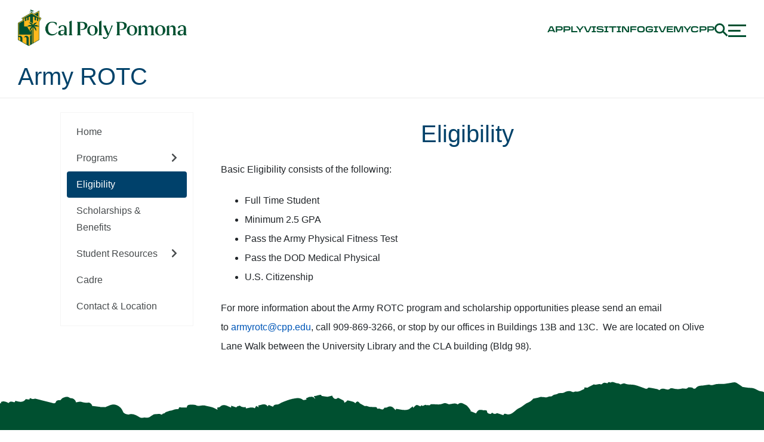

--- FILE ---
content_type: text/html; charset=UTF-8
request_url: https://www.cpp.edu/armyrotc/eligibility.shtml
body_size: 40217
content:
<!DOCTYPE html>
<html xmlns="http://www.w3.org/1999/xhtml" lang="en">
	<head>
		<meta content="IE=edge" http-equiv="X-UA-Compatible"/>
		<title>
			Eligibility
		</title>
		<!-- Required meta tags -->
		<meta charset="utf-8"/>
		<meta content="width=device-width, initial-scale=1, shrink-to-fit=no" name="viewport"/>
		<meta content="Academic Affairs" property="cludo:category"/>
<meta content="2023-03-08T10:01Z" property="date"/>
<link href="https://www.cpp.edu/armyrotc/eligibility.shtml" rel="canonical"/>
		
		
		
    <div lang="en">


                
        
               
        
            
             
       
   
   
   
      
       
        
        
    
    
                                <script src="https://cdn.levelaccess.net/accessjs/YW1wX2NwcDExMDM/access.js"></script>
<script>// <![CDATA[
(function(w,d,s,l,i){w[l]=w[l]||[];w[l].push({'gtm.start':
new Date().getTime(),event:'gtm.js'});var f=d.getElementsByTagName(s)[0],
j=d.createElement(s),dl=l!='dataLayer'?'&l='+l:'';j.async=true;j.src=
'https://www.googletagmanager.com/gtm.js?id='+i+dl;f.parentNode.insertBefore(j,f);
})(window,document,'script','dataLayer','GTM-PSKJRNV');
// ]]></script>
<link href="/common/green-and-gold/assets/icons/gg-favicon.svg" rel="icon" type="image/svg+xml"/> <link crossorigin="anonymous" href="https://stackpath.bootstrapcdn.com/bootstrap/4.1.1/css/bootstrap.min.css" integrity="sha384-WskhaSGFgHYWDcbwN70/dfYBj47jz9qbsMId/iRN3ewGhXQFZCSftd1LZCfmhktB" rel="stylesheet"/>
<script crossorigin="anonymous" defer="defer" integrity="sha384-FW78RPcSpi13vjx77nPWQIrQbNSLkPBopb0qGzLCxD2x4Kr6FA8V05C/6cpgkKPL" src="https://pro.fontawesome.com/releases/v5.10.1/js/all.js"></script>
<link href="https://www.cpp.edu/common/2018/assets/css/cpp-base-styles.css" rel="stylesheet"/> <link href="https://www.cpp.edu/common/2018/assets/css/cpp-extended-styles.css" rel="stylesheet"/> <link href="https://use.typekit.net/fia5dle.css" rel="stylesheet"/> <link href="/common/green-and-gold/assets/css/cpp-fonts.css" rel="stylesheet"/> <link href="/common/green-and-gold/assets/css/gg-header-footer.css" rel="stylesheet"/>

</div>
    
		
		
	</head>
	<body>
		
		 

<header class="nav fixed">
    <nav class="container">
        <ul class="row nav__main" id="mainNavMenu">
            <li id="main-logo" class="col-6 col-lg-3 nav__logo">
                <a href="https://www.cpp.edu/" aria-label="Cal Poly Pomona Home" tabindex="0">
                    <div class="nav__logo--horizontal">
                        <img src="/common/green-and-gold/assets/logos/cpp_horizontal_2c_green_rgb.png" alt="Cal Poly Pomona Logo" />
                    </div>
                </a>
            </li>
            <li class="nav__links col-6" id="head-links">
                <a class="nav__link nav__link--desktop" href="https://www.cpp.edu/apply/" tabindex="0">apply</a>
                <a class="nav__link nav__link--desktop" href="https://www.cpp.edu/outreach/tours.shtml" tabindex="0">visit</a>
                <a class="nav__link nav__link--desktop" href="https://engage.cpp.edu/register/ask_us_a_question" tabindex="0">info</a>
                <a class="nav__link nav__link--desktop" href="https://www.cpp.edu/giving/" tabindex="0">give</a>
                <a class="nav__link nav__link--desktop" href="https://my.cpp.edu" tabindex="0">mycpp</a>
                <button id="search-open" class="nav__search" tabindex="0">
                    <img src="/common/green-and-gold/assets/icons/nav/search-dark-green.svg" alt="Open search box" />
                </button>
                <button class="nav__menu" id="menuButton" aria-expanded="false" tabindex="0">
                    <img src="/common/green-and-gold/assets/icons/nav/menu.svg" alt="menu" />
                </button>
            </li>
        </ul>
    </nav>
</header>
<header id="search-header" style="display:none">
    <div class="row">
        <div class="col-md-6"></div>
        <div id="searchbox" class="col-md-6">
            <div id="search-slide">
                <label for="#gsc-i-id1" class="sr-only">Search</label>
                <script async="" src="https://cse.google.com/cse.js?cx=007035455219528863532:fcaogmpwbtt"></script>
                <div class="gcse-searchbox-only" data-resultsurl="https://www.cpp.edu/search.shtml"></div>
                <button class="nav__menu col-1" id="search-close" tabindex="0" aria-label="Menu icon">
                    <img src="/common/green-and-gold/assets/icons/nav/close.svg" alt="Close icon">
                    </button>
                </div>
            </div>
            <script async="" src="https://cse.google.com/cse.js?cx=007035455219528863532:fcaogmpwbtt"></script>
            <style>

     .gstl_50 gssb_c {
         position:fixed !important;
         }
       #search-close img {
         width: auto !important;
       }

       #searchbox {
         height: 93px;
         overflow: hidden;
       }

       #search-header {
         position: fixed;
         height: 100px;
         width: 100%;
         height: 93px;
         z-index: 99999;
         top: 0;
       }

       #gsc-i-id1 {
         height: 40px;
         width: 70%;
         border-radius: 4px;
         border: none;
         padding: 15px;
       }

       #search-submit {
         margin: 15px;
       }

       #search-close {
         width: 23px;
         height: 21px;
         position: absolute;
         top: 32px;
       }

       #search-slide {
         width: 0px;
         right: -100%;
         padding: 20px 15px;
         position: relative;
         background: #005030;
         height: 100%;
         transition: all .5s ease 0s
       }

       #search-slide.slideup {
         right: 0;
         width: 100%;
         position: relative;
       }

       @media screen and (max-width:991px) {
         #search-slide {
           height: 77px !important;
           padding: 12px 10px;
         }
       }

       @media screen and (max-width:767px) {
         #search-header {
           position: relative !important;
         }

         #search-slide {
           text-align: center !important;
         }
       }

     .gsc-search-button-v2 svg {
    width: auto;
    height: 25px;
    position: relative;
    top: 8px;
}

       .gsc-search-button-v2,
       .gsc-search-button-v2:hover,
       .gsc-search-button-v2:focus {
         border: none !important;
         background: none !important;
       }

       form.gsc-search-box {
         font-size: 13px;
         margin-top: 0;
         margin-right: 0;
         margin-bottom: 4px;
         margin-left: 0;
         width: 100%;
         display: inline-block;
       }

       #___gcse_0 {
         width: 70%;
         display: inline-block;
       }

       table.gsc-search-box td.gsc-input {
         padding-right: 0;
       }

       #gsc-i-id1 {
         width: 100%;
         padding: 0px;
         border: none;
         margin: -0.0625em 0px 0px;
         height: 40px !important;
         background: rgb(255, 255, 255);
         outline: none;
         font-size: 20px;
         font-weight: 200;
       }

       .gstl_50.gssb_c {
         z-index: 99999;
       }

       .gsq_a {
         font-weight: 200;
         font-size: 18px;
         padding: 2px;
       }

       .gssb_a img {
         display: none;
       }

       .side-nav__links--small-bottom {
           margin-left:-15px;
       }
       .nav__links .nav__links--mobile {
           margin-top: 50px;
            margin-bottom: -50px;
            margin-left: 50px
       }
       .nav__link--mobile {
        	padding:0px;
        }
     /*   .side-nav__container, .side-nav__container--small {
          
            padding-left: 50px;
        }*/
        .side-nav__container--small-bottom {
           padding-left: 35px;
        }
         @media screen and (max-width:991px) {
             .nav__links--mobile {
                 display:flex;
             }
         }
          @media screen and (min-width:992px) {
             .nav__links--mobile {
                 display:none !important;
             }
          }
         .nav__link--mobile {
             color: #ffb81c;
         }
       </style>
        </div>
    </header>
    <section class="side-nav" id="sideNavOverlay">
        <header class="side-nav__overlay relative">
            <nav class="container">
                <ul class="row nav__overlay" id="sideNavMenu">
                    <li class="nav__logo col-12 col-md-10 col-lg-3" id="navLogoOverlay">
                        <a href="https://www.cpp.edu/" aria-label="Cal Poly Pomona Home" tabindex="-1">
                            <img src="/common/green-and-gold/assets/logos/cpp_horizontal_1c_gold_rgb.png" alt="Cal Poly Pomona Logo" />
                        </a>
                    </li>
                    <div class="nav__overlay--right col-12 col-lg-9">
                        <li class="nav__links nav__links--desktop col-12 col-lg-6">
                            <a class="nav__link nav__link--mobile" href="https://www.cpp.edu/apply/" tabindex="-1">apply</a>
                            <a class="nav__link nav__link--mobile" href="https://www.cpp.edu/outreach/tours.shtml" tabindex="-1">visit</a>
                            <a class="nav__link nav__link--mobile" href="https://engage.cpp.edu/register/ask_us_a_question" tabindex="-1">info</a>
                            <a class="nav__link nav__link--mobile" href="https://www.cpp.edu/giving/" tabindex="-1">give</a>
                            <a class="nav__link nav__link--mobile" href="https://my.cpp.edu" tabindex="-1">mycpp</a>
                        </li>
                        <li class="nav__icons">
                            <button id="search-open-green" class="nav__search" tabindex="-1">
                                <img src="/common/green-and-gold/assets/icons/nav/search-white.svg" alt="Open search box" />
                            </button>
                            <button class="nav__close" id="closeButton" tabindex="-1">
                                <img src="/common/green-and-gold/assets/icons/nav/close.svg" alt="Close menu" />
                            </button>
                        </li>
                    </div>
                </ul>
            </nav>
        </header>
        <div class="mobile_overlay_nav nav__links nav__links--mobile col-12 col-lg-6">
            <a class="nav__link nav__link--mobile" href="https://www.cpp.edu/apply/" tabindex="0">apply </a>
            <a class="nav__link nav__link--mobile" href="https://www.cpp.edu/outreach/tours.shtml" tabindex="0">visit </a>
            <a class="nav__link nav__link--mobile" href="https://engage.cpp.edu/register/ask_us_a_question" tabindex="0">info </a>
            <a class="nav__link nav__link--mobile" href="https://www.cpp.edu/giving/" tabindex="0">give </a>
            <a class="nav__link nav__link--mobile" href="https://my.cpp.edu" tabindex="0">mycpp </a>
        </div>
        <nav class="container side-nav__container">
            <ul class="row side-nav__links">
                <li id="home-button" class="side-nav__link">
                    <a class="h3__proxima" href="https://www.cpp.edu/" tabindex="-1" aria-label="Cal Poly Pomona Home page">Home</a>
                </li>
                <li class="side-nav__item" id="sideNavItem--0">
                    <button class="h3__proxima" id="0" aria-expanded="false" tabindex="-1" aria-label="Link">
                        <span>about</span>
                        <span class="side-nav__item--plus">
                            <svg width="35" height="35" viewBox="0 0 35 35" fill="none"
                                xmlns="http://www.w3.org/2000/svg">
                                <path d="M17.25 0V34.5M17.25 0V34.5" stroke="#A4D65E" stroke-width="3" />
                                <path d="M0 17.25L34.5 17.25M0 17.25L34.5 17.25" stroke="#A4D65E" stroke-width="3" />
                            </svg>
                        </span>
                        <span class="side-nav__item--minus">
                            <svg width="35" height="35" viewBox="0 0 35 35" fill="none"
                                xmlns="http://www.w3.org/2000/svg">
                                <path d="M0 17.25L34.5 17.25M0 17.25L34.5 17.25" stroke="#A4D65E" stroke-width="3" />
                            </svg>
                        </span>
                    </button>
                </li>
                <li class="side-nav__item" id="sideNavItem--1">
                    <button class="h3__proxima" id="1" aria-expanded="false" tabindex="-1" aria-label="Admissions & Aid">
                        <span>admissions &amp; aid</span>
                        <span class="side-nav__item--plus">
                            <svg width="35" height="35" viewBox="0 0 35 35" fill="none"
                                xmlns="http://www.w3.org/2000/svg">
                                <path d="M17.25 0V34.5M17.25 0V34.5" stroke="#A4D65E" stroke-width="3" />
                                <path d="M0 17.25L34.5 17.25M0 17.25L34.5 17.25" stroke="#A4D65E" stroke-width="3" />
                            </svg>
                        </span>
                        <span class="side-nav__item--minus">
                            <svg width="35" height="35" viewBox="0 0 35 35" fill="none"
                                xmlns="http://www.w3.org/2000/svg">
                                <path d="M0 17.25L34.5 17.25M0 17.25L34.5 17.25" stroke="#A4D65E" stroke-width="3" />
                            </svg>
                        </span>
                    </button>
                </li>
                <li class="side-nav__item" id="sideNavItem--2">
                    <button class="h3__proxima" id="2" aria-expanded="false" tabindex="-1" aria-label="academics">
                        <span>academics</span>
                        <span class="side-nav__item--plus">
                            <svg width="35" height="35" viewBox="0 0 35 35" fill="none"
                                xmlns="http://www.w3.org/2000/svg">
                                <path d="M17.25 0V34.5M17.25 0V34.5" stroke="#A4D65E" stroke-width="3" />
                                <path d="M0 17.25L34.5 17.25M0 17.25L34.5 17.25" stroke="#A4D65E" stroke-width="3" />
                            </svg>
                        </span>
                        <span class="side-nav__item--minus">
                            <svg width="35" height="35" viewBox="0 0 35 35" fill="none"
                                xmlns="http://www.w3.org/2000/svg">
                                <path d="M0 17.25L34.5 17.25M0 17.25L34.5 17.25" stroke="#A4D65E" stroke-width="3" />
                            </svg>
                        </span>
                    </button>
                </li>
                <li class="side-nav__item" id="sideNavItem--3">
                    <button class="h3__proxima" id="3" aria-expanded="false" tabindex="-1" aria-label="life at CPP">
                        <span>life at CPP</span>
                        <span class="side-nav__item--plus">
                            <svg width="35" height="35" viewBox="0 0 35 35" fill="none"
                                xmlns="http://www.w3.org/2000/svg">
                                <path d="M17.25 0V34.5M17.25 0V34.5" stroke="#A4D65E" stroke-width="3" />
                                <path d="M0 17.25L34.5 17.25M0 17.25L34.5 17.25" stroke="#A4D65E" stroke-width="3" />
                            </svg>
                        </span>
                        <span class="side-nav__item--minus">
                            <svg width="35" height="35" viewBox="0 0 35 35" fill="none"
                                xmlns="http://www.w3.org/2000/svg">
                                <path d="M0 17.25L34.5 17.25M0 17.25L34.5 17.25" stroke="#A4D65E" stroke-width="3" />
                            </svg>
                        </span>
                    </button>
                </li>
            </ul>
        </nav>
        <nav class="container side-nav__container--small">
            <ul class="row">
                <li class="side-nav__link--small col-12 col-lg-6">
                    <a class="h6__proxima" href="https://broncoathletics.com/" tabindex="-1">athletics</a>
                </li>
                <li class="side-nav__link--small col-12 col-lg-6">
                    <a class="h6__proxima" href="https://www.cpp.edu/alumni/" tabindex="-1">alumni</a>
                </li>
                <li class="side-nav__link--small col-12 col-lg-6">
                    <a class="h6__proxima" href="https://www.cpp.edu/news/" tabindex="-1">news &amp; events</a>
                </li>
            </ul>
        </nav>
        <nav class="container side-nav__container--small-bottom">
            <ul class="col-12 col-lg-7 side-nav__links--small-bottom">
                <li class="side-nav__link--small-bottom">
                    <a class="body2" href="https://www.cpp.edu/prospective-student-gateway/" tabindex="-1">future students</a>
                    <span class="divider">|</span>
                </li>
                <li class="side-nav__link--small-bottom">
                    <a class="body2" href="https://www.cpp.edu/student-gateway/" tabindex="-1">current students</a>
                    <span class="divider">|</span>
                </li>
                <li class="side-nav__link--small-bottom">
                    <a class="body2" href="https://www.cpp.edu/family/" tabindex="-1">families</a>
                    <span class="divider">|</span>
                </li>
                <li class="side-nav__link--small-bottom">
                    <a class="body2" href="https://www.cpp.edu/faculty-staff-gateway/" tabindex="-1">faculty &amp; staff</a>
                </li>
            </ul>
            <ul class="col-12 col-lg-5 social-icons">
                <li class="side-nav__icon--small-bottom">
                    <a href="https://www.instagram.com/calpolypomona/" aria-label="Instagram" tabindex="-1">
                        <img src="/common/green-and-gold/assets/icons/social/insta.svg" alt="Instagram" />
                    </a>
                </li>
                <li class="side-nav__icon--small-bottom">
                    <a href="https://www.linkedin.com/school/cal-poly-pomona/" aria-label="LinkedIn " tabindex="-1">
                        <img src="/common/green-and-gold/assets/icons/social/li.svg" alt="LinkedIn" />
                    </a>
                </li>
                <li class="side-nav__icon--small-bottom">
                    <a href="https://www.youtube.com/user/calpolypomona" aria-label="Youtube " tabindex="-1">
                        <img src="/common/green-and-gold/assets/icons/social/yt.svg" alt="Youtube" />
                    </a>
                </li>
                <li class="side-nav__icon--small-bottom">
                    <a href="https://www.facebook.com/calpolypomona" aria-label="Facebook " tabindex="-1">
                        <img src="/common/green-and-gold/assets/icons/social/fb.svg" alt="Facebook" />
                    </a>
                </li>
                <li class="side-nav__icon--small-bottom">
                    <a href="https://twitter.com/calpolypomona" aria-label="X (Twitter)" tabindex="-1">
                        <img src="/common/green-and-gold/assets/icons/social/x.svg" alt="X" />
                    </a>
                </li>
            </ul>
        </nav>
    </section>
		                                                                                                                                                        																										                                                            												


            
    <header title="Army ROTC">



      
        
    <custom/> 

    
                         <div id="dept-title">
                            Army ROTC
                    </div>
    </header>

                 
    


    <main class="container flex-grow">

            <div class="row">
        <div class="col-12 col-md-4 col-lg-3">
            <nav class="navbar navbar-expand-md navbar-light">
        
        <button aria-controls="navbarSupportedContent" aria-expanded="false" aria-label="Toggle navigation" class="navbar-toggler navbar-toggler-right" data-target="#navbarSupportedContent" data-toggle="collapse" id="site-menu-expand-button" type="button">
            <span class="navbar-toggler-icon"></span>
        </button>
        <div class="collapse navbar-collapse" id="navbarSupportedContent">   
            <ul class="nav nav-pills left-nav" id="site-nav">
                                <li id="li-1">
                    <a class="nav-link" data-parent="#site-nav" href="/armyrotc/index.shtml">Home</a>    
                </li>
                
                                                                                                                                    
                    
                                                                                        
                                                                                                                <li class="nav-item collapsed" id="li-2">
                                    <a aria-controls="menu" aria-expanded="false" class="nav-link" data-parent="#site-nav" data-toggle="collapse" href="#item-1">Programs<i class="fas fa-chevron-right nav-folder-collapsed"></i><i class="fas fa-chevron-right fa-rotate-90 nav-folder-expanded"></i></a>    
                                </li>
                                                                 <div class="collapse" id="item-1">
                                                        
                            <ul class="nav flex-column ml-3">
                                                                    
                                                                                                            
                                    
                                                                            <li class="nav-item" id="li-3">
                                            <a class="nav-link" data-parent="#item-1" href="/armyrotc/programs/index.shtml">Programs</a>    
                                        </li>
                                                                                                                                                
                                                                                                            
                                    
                                                                            <li class="nav-item" id="li-4">
                                            <a class="nav-link" data-parent="#item-1" href="/armyrotc/programs/4-year-program.shtml">The 4 Year Program</a>    
                                        </li>
                                                                                                                                                
                                                                                                            
                                    
                                                                            <li class="nav-item" id="li-5">
                                            <a class="nav-link" data-parent="#item-1" href="/armyrotc/programs/2-year-program.shtml">The 2 Year Program</a>    
                                        </li>
                                                                                                                                                
                                                                                                            
                                    
                                                                            <li class="nav-item" id="li-6">
                                            <a class="nav-link" data-parent="#item-1" href="/armyrotc/programs/green-to-gold.shtml">Green to Gold</a>    
                                        </li>
                                                                                                                                                
                                                                                                            
                                    
                                                                            <li class="nav-item" id="li-7">
                                            <a class="nav-link" data-parent="#item-1" href="/armyrotc/programs/simultaneous-membership.shtml">Simultaneous Membership Program (SMP)</a>    
                                        </li>
                                                                                                                                                                        </ul></div>
                                                                                                    
                                                                                                                                        
                    
                    
                                                
                                                    <li id="li-8">
                                <a class="nav-link" data-parent="#site-nav" href="/armyrotc/eligibility.shtml">Eligibility</a>    
                            </li>
                                                                                                                                                                                            
                    
                    
                                                
                                                    <li id="li-9">
                                <a class="nav-link" data-parent="#site-nav" href="/armyrotc/scholarships-benefits.shtml">Scholarships &amp; Benefits</a>    
                            </li>
                                                                                                                                                                                            
                    
                                                                                        
                                                                                                                <li class="nav-item collapsed" id="li-10">
                                    <a aria-controls="menu" aria-expanded="false" class="nav-link" data-parent="#site-nav" data-toggle="collapse" href="#item-2">Student Resources<i class="fas fa-chevron-right nav-folder-collapsed"></i><i class="fas fa-chevron-right fa-rotate-90 nav-folder-expanded"></i></a>    
                                </li>
                                                                 <div class="collapse" id="item-2">
                                                        
                            <ul class="nav flex-column ml-3">
                                                                    
                                                                                                            
                                    
                                                                            <li class="nav-item" id="li-11">
                                            <a class="nav-link" data-parent="#item-2" href="/armyrotc/student-resources/index.shtml">Student Resources</a>    
                                        </li>
                                                                                                                                                
                                                                                                            
                                    
                                                                            <li class="nav-item" id="li-12">
                                            <a class="nav-link" data-parent="#item-2" href="/armyrotc/student-resources/forms.shtml">Forms</a>    
                                        </li>
                                                                                                                                                
                                                                                                            
                                    
                                                                            <li class="nav-item" id="li-13">
                                            <a class="nav-link" data-parent="#item-2" href="/armyrotc/student-resources/courses.shtml">Courses</a>    
                                        </li>
                                                                                                                                                
                                                                                                            
                                    
                                                                            <li class="nav-item" id="li-14">
                                            <a class="nav-link" data-parent="#item-2" href="/armyrotc/student-resources/partnership-enrollment.shtml">Partnership Enrollment</a>    
                                        </li>
                                                                                                                                                
                                                                                                            
                                    
                                                                            <li class="nav-item" id="li-15">
                                            <a class="nav-link" data-parent="#item-2" href="/armyrotc/student-resources/veterans.shtml">Veterans</a>    
                                        </li>
                                                                                                                                                                        </ul></div>
                                                                                                    
                                                                                                                                        
                    
                    
                                                
                                                    <li id="li-16">
                                <a class="nav-link" data-parent="#site-nav" href="/armyrotc/cadre.shtml">Cadre</a>    
                            </li>
                                                                                                                                                                                            
                    
                    
                                                
                                                    <li id="li-17">
                                <a class="nav-link" data-parent="#site-nav" href="/armyrotc/contact-location.shtml">Contact &amp; Location</a>    
                            </li>
                                                                                                                                                                                            
                    
                                                                                        
                                                                                                                            
                                                                                                                                        
                    
                                                                                        
                                                                                                                            
                                                                                                                                        
                    
                                                                                        
                                                                                                                            
                                                                                                                                        
                    
                    
                                                
                                                                                                                                                                
                    
                    
                                                
                                                                        </ul>
        </div>
    </nav>
        </div>
                        <div class="col-sm col-md-8 col-lg-9" id="main">   
                                 <h1 class="text-center cpp-h1">Eligibility</h1>
            


    
                                            
                                    <section class="text-images" id="s0">
                                
                                                        
        
               
          
       
        
        
    
    
                                            <p>Basic Eligibility consists of the following:</p>
<ul>
<li>Full Time Student</li>
<li>Minimum 2.5 GPA</li>
<li>Pass the<span>&#160;</span>Army Physical Fitness Test</li>
<li>Pass the DOD Medical Physical</li>
<li>U.S. Citizenship</li>
</ul>
<p>For more information about the Army ROTC program and scholarship opportunities please send an email to&#160;<a href="mailto:armyrotc@cpp.edu">armyrotc@cpp.edu</a>, call 909-869-3266, or stop by our offices in Buildings 13B and 13C. &#160;We are located on Olive Lane Walk between the University Library and the CLA building (Bldg 98).</p>
            </section>
                            
                  
       
	
	
 
         
    

</div>
</div>
</main>

		
    <div lang="en">


                
        
               
        
            
             
       
   
   
   
      
       
        
        
    
    
                                 
<style>
     @media screen and (min-width: 992px) {
    .mini-footer .footer__socials-buttons {
        grid-template-columns: 1fr 1fr 1fr 1fr;
    }
}

.mini-footer .button1__transducer {
    font-size: 12px;
    letter-spacing: .5px;
}

.mini-footer .button {
	margin-top: 0;
    padding: 8px 20px 8px 20px;

}
.mini-footer .footer-line {
    border-top: thin solid #a4d65e;
    margin-top: 39px;
    padding-top: 15px;
}
 </style>
<footer class="footer mini-footer">
    <div class="footer__rip-wrapper">
        <img class="footer__rip" alt="" src="/common/green-and-gold/assets/images/green-rip.svg" alt="Ripped green paper." />
    </div>
    <div class="container">
        <div class="row">
            <div class="col-12 col-lg-2">
                <div class="footer__logo-wrapper">
                    <a href="https://www.cpp.edu/" aria-label="CPP Logo">
                        <img class="footer__logo" src="/common/green-and-gold/assets/logos/cpp_primary_1c_gold_rgb.png" alt="Cal Poly Pomona logo, building with a palm tree." />
                    </a>
                </div>
            </div>
            <div class="col-12 col-lg-6 offset-lg-4">
                <div class="footer__socials">
                    <div class="footer__socials-buttons">
                        <a class="button button__secondary button1__transducer" href="https://www.cpp.edu/apply/">Apply</a>
                        <a class="button button__secondary button1__transducer" href="https://maps.cpp.edu/">Maps</a>
                        <a class="button button__secondary button1__transducer" href="https://www.cpp.edu/outreach/tours.shtml">Visit</a>
                        <a class="button button__secondary button1__transducer" href="https://www.cpp.edu/contact.shtml">Contact Us</a>
                    </div>
                    <div class="footer__socials-icons">
                        <a href="https://www.instagram.com/calpolypomona/" target="_blank">
                            <img src="/common/green-and-gold/assets/icons/social/insta.svg" alt="Instagram opens a new window" />
                        </a>
                        <a href="https://www.linkedin.com/school/cal-poly-pomona/" target="_blank">
                            <img src="/common/green-and-gold/assets/icons/social/li.svg" alt="LinkedIn opens a new window" />
                        </a>
                        <a href="https://www.youtube.com/user/calpolypomona" target="_blank">
                            <img src="/common/green-and-gold/assets/icons/social/yt.svg" alt="YouTube opens a new window" />
                        </a>
                        <a href="https://www.facebook.com/calpolypomona" target="_blank">
                            <img src="/common/green-and-gold/assets/icons/social/fb.svg" alt="Facebook opens a new window" />
                        </a>
                        <a href="https://twitter.com/calpolypomona" target="_blank">
                            <img src="/common/green-and-gold/assets/icons/social/x.svg" alt="X opens a new window" />
                        </a>
                    </div>
                </div>
            </div>
            <div class="col-12 footer-line">
                <div class="footer__errata">
                    <p class="footer__copyright" style="line-height: 1.8em">Copyright ©2025 California State Polytechnic University, Pomona.  All Rights Reserved 
                        
                        <br />A campus of 
                        
                        <a class="footer__errata-link" style="display: inline" href="https://www.calstate.edu/">The California State University</a>.
                    
                    </p>
                    <div class="footer__errata-links">
                        <a class="footer__errata-link" href="https://www.cpp.edu/website-feedback.shtml">Feedback</a>
                        <a class="footer__errata-link" href="https://calstate.policystat.com/policy/18808065/latest/#autoid-z2p98">Privacy</a>
                        <a class="footer__errata-link" href="https://www.cpp.edu/accessibility.shtml">Accessibility</a>
                        <a class="footer__errata-link" href="https://www.cpp.edu/file-viewers.shtml">Document Readers</a>
                    </div>
                </div>
            </div>
        </div>
    </div>
    <div class="footer__gradient-bottom"></div>
</footer>


<script   src="https://code.jquery.com/jquery-3.2.1.min.js"   integrity="sha256-hwg4gsxgFZhOsEEamdOYGBf13FyQuiTwlAQgxVSNgt4="   crossorigin="anonymous">
</script><script src="https://cdnjs.cloudflare.com/ajax/libs/popper.js/1.12.9/umd/popper.min.js" integrity="sha384-ApNbgh9B+Y1QKtv3Rn7W3mgPxhU9K/ScQsAP7hUibX39j7fakFPskvXusvfa0b4Q" crossorigin="anonymous"></script>
<script src="https://maxcdn.bootstrapcdn.com/bootstrap/4.0.0/js/bootstrap.min.js" integrity="sha384-JZR6Spejh4U02d8jOt6vLEHfe/JQGiRRSQQxSfFWpi1MquVdAyjUar5+76PVCmYl" crossorigin="anonymous"></script>
<script src="https://www.cpp.edu/common/green-and-gold/assets/js/cpp-legacy.js" ></script>
<script src="https://www.cpp.edu/common/2018/assets/js/tabs.js" ></script>
<script src="/common/green-and-gold/assets/js/nav.js"></script>


</div>
    
		
		
	</body>
</html>

--- FILE ---
content_type: text/css
request_url: https://www.cpp.edu/common/2018/assets/css/cpp-base-styles.css
body_size: 23571
content:
/*fix overflow on mobile */
html, body {
    width: auto!important; 
    overflow-x: hidden!important;

	/*scroll-behavior: smooth;*/
}
/*base styes for cal poly pomona template - header, footer, fonts, colors*/
 :root {
	/*university colors*/
	 --primary-yellow:#ffb500;
	 --primary-blue:#01426a;
	 --secondary-blue:#0057b8;
	 --primary-green:#00843d;
	 --secondary-green:#6cc24a;
	 --accent-tan:#ceb888;
	/*header*/
	 --expanded-menu-bg: #dfdfdf;
	/*light gray */
	 --primary-font: inherit;
	 --secondary-font: inherit;
	 --header-primary-font-color: #000000;
	/*navigation link */
	 --nav-a-text-color:#464a4c;
	 --nav-hover-color:#f4f4f4;
	 --nav-active-color:#00416b;
	/*college navigation link */
	 --college-navbar-link: #545b62;
	 --college-navbar-link-hover: #000000;
	/*body*/
	 --heading-font-color: #01426a;
	 --heading-secondary-font-color: #00843d;
	 --body-font-color: #212529;
	/*buttons*/
	/*used for search button*/
	 --button-one-font-color: #ffffff;
	 --button-one-font-hover: #01426a;
	 --button-one-color:#01426a;
	 --button-one-hover:#ffffff;
	 --button-one-font: inherit;
	/* carousel buttons */
	 --carousel-button-color:#716e6e;
	 --carousel-button-active:#01426a;
	/*borders*/
	 --light-border: #f5f5f5;
	 --medium-border:#dddddd;
	/*cpp tables*/
	 --heaader-color:#275d38;
	 --header-font-color:#ffffff;
	/* #737377 - gray #0C6E3A Green #464a4c dark gray #275d38 new green #01426a new blue 
	/* Small devices (landscape phones, 576px and up) for max width..subtrct 1px @media (min-width: 576px) {
		 ... 
	}
	 // Medium devices (tablets, 768px and up) @media (min-width: 768px) {
		 ... 
	}
	 // Large devices (desktops, 992px and up) @media (min-width: 992px) {
		 ... 
	}
	 // Extra large devices (large desktops, 1200px and up) @media (min-width: 1200px) {
		 ... 
	}
	 */
}
/* fixed header anchor offset fix */
 :target:before {
	 content:"";
	 display:block;
	 height:90px;
	/* fixed header height*/
	 margin:-90px 0 0;
	/* negative fixed header height */
}
/*fix bootstrap page size a3 */
 @media print {
	 @page{
		 size: auto;
	}
}
 #color-bg {
	 height: auto;
}

/* audience nav */
 .audience {
	 background: url(https://www.cpp.edu/common/2018/assets/img/blue-green-poly.png) no-repeat center top;
	 -webkit-background-size: cover;
	 -moz-background-size: cover;
	 -o-background-size: cover;
	 background-size: cover;
	 font-weight: 400;
	 border-bottom: thin solid #b6c3ce;
	 margin:0;
	 padding:0px background-color: #01426a;
}
 @media screen and (min-width: 768px) {
	 .audience {
		 line-height: 40px;
		 text-align: center;
		 font-size: 1em;
	}
}
 @media screen and (max-width: 767px) {
	 .audience {
		 font-size: .9em;
		 text-align: center;
		 line-height: 25px;
	}
}
 .audience li {
	 height:100%;
	 display:inline-block;
	 padding:2px 5px;
}
 .audience li a:hover {
	 background-position: right bottom;
	 text-decoration:none;
}
 .audience li a {
	 display: inline-block;
	 padding: 0px 15px;
	 background: linear-gradient(to bottom, rgba(255, 255, 255, 0) 50%, rgba(0, 0, 0, .4) 50%);
	 background-size: 100% 200%;
	 transition: all 0.3s ease;
	 color:#fff;
	 margin-left:0 !important;
}
 .cv-info:hover {
	 background: none #ffc107 !important;
	 text-decoration:underline !important;
}
 .cv-info {
	 color: #000 !important;
	 font-size: .8em !important;
	 background-color: #ffc107 !important;
	 display: inline !important;
	 padding: 5px 5px !important;
}
/*saftey alert */
 #alert {
	 background-color:#dc3545;
}
 .alert-body {
	 background-color:#ffffff;
}
 .alert-text-title {
	 font-family: var(--secondary-font);
	 font-size: 1em;
	 color: #000000;
	 line-height: 1.5em;
	 margin: 5px 0;
	 font-weight: 500;
}
 .alert-text {
	 font-family: var(--secondary-font);
	 font-size: 1em;
	 color: #000000;
	 line-height: 1.5em;
	 margin: 5px 0;
	 font-weight: 200;
}
 .alert-icon {
	 text-align: center;
}
 .alert-icon img {
	 width: 60px;
	 margin-top: 5px;
	 text-align: center;
	 height: auto;
}
 .alert-row {
	 border-top: solid 5px #dc3545;
	 border-bottom: solid 5px #dc3545;
	 align-items: center!important;
}
 .alert-icon h2 {
	 color: #ffffff;
	 font-size: 1.5em;
}
 #skip-to-nav:focus {
	 width: 160px;
	 height: auto;
	 position: relative;
	 top: 15px;
	 overflow: unset;
}
/* cpp rebranding efforts */
 #cpp-logo-octo {
	 left: -25px;
	 position: relative;
	 height: 90px;
}
 @media screen and (max-width:475px) {
	 #cpp-logo-octo {
		 width:100%;
	}
}
 .full-height {
	 height: 100%;
}
 a {
	 color:var(--secondary-blue);
}
 body {
	 display: flex;
	 flex-direction: column;
	 -webkit-flex-flow: column nowrap;
	 font-family: var(--secondary-font);
	 color: var(-body-font-color);
	 line-height: 1.8em;
}
 .fixed-top {
	 position:sticky;
	 position:-webkit-sticky;
}
 @media (min-width: 768px) {
	 .container-fluid {
		 width:100%;
	}
	/*fix for anchors and top fixed header */
	 *[id]:not(id^="ct"):before {
		 display: block;
		 content: " ";
		 margin-top: -60px;
		 height: 60px;
		 visibility: hidden;
	}
}
 @media (min-width: 976px) {
	 .container-fluid {
		 width:100%;
	}
}
 @media (min-width: 1200px) {
	 .container-fluid {
		 width:100%;
	}
}
/* college headers */
 #collins-logo {
     width: 250px;
	 margin-top: 18px;
	 margin-left: -10px;
 }
 #eng-logo, #class-logo, #ceis-logo {
	 width: 220px;
	 margin: 0px;
	 margin-top: 17px;
	 margin-left: -35px;
}
 #sci-logo, #agri-logo {
	 width: 240px;
	 margin: 0px;
	 margin-top: 17px;
	 margin-left: -35px;
}
 #cba-logo {
	 height: 55px;
	 width: auto;
	 margin-top: 17px;
	 margin-left: -35px;
}
 #eng-title, #collins-title {
	 height: 45px;
	 width: auto;
	 text-align: left;
}

#class-title {
    height: 40px;
    width: auto;
    text-align: left;
}

#ceis-title {
    width: 100%;
    height: auto;
    max-height: 60px;
    text-align: left;
    padding-right: 50px;
}

 #cba-title, #env-title {
	 height: 60px;
	 width: auto;
	 text-align: left;
}

#agri-title {
    height:65px;
    width: auto;
    text-align: left;
}


 @media (max-width:576px) {
	 #eng-title {
		 width: 75%;
	}
	 #cba-title {
		 height: auto;
		 width: 75%;
	}
}
 #cpp-header-logo-link svg {
}
 #cpp-header-logo-link svg path {
}
 @media (max-width: 767px) {
	 #cpp-header-logo-link svg {
	}
}
/* minmized header with only search */
 @media (max-width: 767px) {
	 .cpp-logobar-min form {
		 position: absolute;
		 right: 0;
		 width: calc(100% - 50px);
		 border: 0px;
		 padding: 0;
		 margin: 0px;
		 top: 60px;
		 z-index:1001;
	}
	 .cpp-logobar-min {
		 position:relative;
	}
	 #searchhelp {
		 width: calc(100% + 50px);
		 top: 58px;
	}
	 body {
		 padding-top:0px;
	}
	 #shcontainer[aria-expanded="false"] #searchhelp {
		/* transform: translate(800px, 0px);*/
		 opacity:0;
		 transition:all .5s;
	}
	 .navbar-toggler-right {
		 position: absolute;
		 top: .8rem;
		 right: 1rem;
	}
	 .fixed-top {
		 position: unset;
		 margin-bottom: 60px;
	}
}
 @media (min-width: 768px) {
	 .cpp-logobar-min form {
		 position: absolute;
		 right: 0;
		 width: 300px;
		 border: 0px;
		 padding: 0;
		 margin: 0px;
		 top: 0px;
		 z-index:1001;
	}
	 #searchhelp {
		 width: 350px;
		 top: 60px;
	}
	 #shcontainer[aria-expanded="false"] #searchhelp {
		 
		 opacity:0;
		 transition:all .5s;
	}
}
 #close-search {
	 width: 20px;
	 padding: 0;
	 border: none;
	 background: none;
	 position: absolute;
	 top: 5px;
	 right: 15px;
	 font-size: 25px;
}
 #cpp-logobar.cpp-logobar-min {
	 padding:0 15px;
}
 .search-query_new::placeholder {
	 color:red;
}
 .search-query_new::-webkit-input-placeholder {
	/* Chrome/Opera/Safari */
	 color: #606666;
}
 .search-query_new::-moz-placeholder {
	/* Firefox 19+ */
	 color: #606666;
}
 .search-query_new:-ms-input-placeholder {
	/* IE 10+ */
	 color: #606666;
}
 .search-query_new:-moz-placeholder {
	/* Firefox 18- */
	 color: #606666;
}
 .cpp-logobar-min form .search-query_new {
	 height: 60px;
	 border: none;
	 border-radius: 0;
	 width: 100%;
	 right: 50px;
	 position: relative;
	 font-size: 20px;
	 background-color: #e6e6e6;
}
 .cpp-logobar-min #searchbutton {
	 height: 60px;
	 border: none;
	 border-radius: 0;
	 right: 0px;
	 width: 50px;
	 position: absolute;
	 padding: 0px;
	 margin: 0px;
	 border: thin solid var(--button-one-color);
	/*transition: all .5s;
	*/
}
 #searchhelp h2 {
	 font-size: 1em;
}
 #searchhelp li {
	 margin: 0px;
	 padding: 0px;
	 height: auto;
	 font-size: 1em;
	 line-height: 2em;
	 list-style: none;
}
 #searchhelp ul {
	 padding: 0px;
}
 #searchhelp {
	 position: absolute;
	 right: 0px;
	 padding: 15px;
	 background: #ffffff;
	 box-shadow: 0px 5px 10px #0000008b;
	 transition:all .5s;
}
@media (max-width: 767px) {
    #searchhelp {
        top: 115px;
    }
}
 #shcontainer:after {
	 display:none;
}
 #shcontainer[aria-expanded="false"] #searchhelp {
	 /*transform: translate(800px, 0px);*/
	 opacity:0;
	 display:none;
	 transition:all .5s;
}
 #shcontainer[aria-expanded="true"] #searchhelp {
	 /*transform: translate(0, 0);*/
	 display:block;
	 opacity:1;
	 transition:all .5s;
}
/*end */
 #cpp-logobar {
	 transition:opacity .5s;
}
 #cpp-logobar:hover {
	 background-color: rgba(244, 244, 244, 1);
}
 .cpp-nav-item {
	 border:solid thin #cccccc;
	 padding:15px 0px;
	 text-align:center;
	 transition: all .5s;
}
 .cpp-nav-item a {
	 color:var(--nav-a-text-color);
	 transition: all .5s;
}
 .cpp-nav-item:hover a {
	 color:var(--button-one-font-color);
}
 .cpp-nav-item:hover {
	 background-color:var(--button-one-font-hover);
}
 #cpp-logobar {
	 width:100%;
	 top: 0;
	 background-color: rgba(244, 244, 244, 0.9);
	 transition:background-color .7s;
	 height:60px;
	 line-height: 60px;
	 padding-left: 15px;
	/* transition:all .5s;
	*/
}
 .hamburger-icon {
	 background: none;
	 position: absolute;
	 top: 0px;
	 right: 50px;
	 padding: 0px 15px 0px 15px;
	 color: #000;
	 border: 0;
	 font-size: 1.2em;
	 font-weight: bold;
	 cursor: pointer;
	 outline: none;
	 z-index: 999;
}
 .cross-icon {
	 background: none;
	 position: absolute;
	 top: 0px;
	 right: 25px;
	 padding: 0px 15px 0px 15px;
	 color: #000;
	 border: 0;
	 font-size: 1.2em;
	 font-weight: bold;
	 cursor: pointer;
	 outline: none;
	 z-index: 999;
}
 .search-icon {
	 background: none;
	 position: absolute;
	 top: 0px;
	 right: 10px;
	 padding: 0px 15px 0px 15px;
	 color: #000;
	 border: 0;
	 font-size: 1.3em;
	 font-weight: bold;
	 cursor: pointer;
	 outline: none;
	 z-index: 999;
}
 .cpp-menu {
	 z-index: 1000000;
	 font-weight: bold;
	 font-size: 0.8em;
	 width: 100%;
	 background: var(--expanded-menu-bg);
	 position: absolute;
	 text-align: left;
}
 #main-university-nav {
	 padding-top: 15px;
	 margin-bottom: 30px;
}
 .nav-highlight {
	 display: inline-block;
	 font-family:var(--primary-font);
	 display: inline-block;
	 text-align: center;
	 padding:15px;
	 font-size: 1.2em;
	 color:var(--header-primary-font-color);
}
 @media screen and (max-width: 767px) {
	 .nav-highlight {
		 font-size: 1em;
	}
}
 .nav-highlight a {
	 color:var(--header-primary-font-color);
}
 .nav-highlight a:link {
	 color:var(--header-primary-font-color);
}
 .nav-highlight a:hover {
	 color:var(--header-primary-font-color);
}
 .nav-highlight a:active {
	 color:var(--header-primary-font-color);
}
 #main-university-nav ul, #univesrity-sub-menu-nav ul {
	 padding: 0px;
}
 .search-query_new {
	 width: 50%;
	 height: 60px;
	 padding: 15px;
	 border-radius: 5px;
	 font-size: 20px;
	 font-weight: 400;
	 border: none;
	 transition:all .5s;
}
 #searchbutton {
	 background-color: var(--button-one-color);
	 color: var(--button-one-font-color);
	 font-family: var(--button-one-font);
	 text-transform: uppercase;
	 font-size:1.1em;
	 padding: 0 30px;
	 transition: all .7s;
	 border:2px solid var(--button-one-color);
	 margin-left:5px;
	 border-radius: 5px;
	/* transition:all .5s;
	*/
}
 @media screen and (max-width:576px) {
	 #searchbutton {
		 margin-top: 15px;
		 height: 50px;
		 width: 80%;
	}
	 .search-query_new {
		 width: 80%;
	}
}
 #searchbutton:hover, #searchbutton:focus {
	 background-color: var(--button-one-hover);
	 color: var(--button-one-font-hover);
	 transition:all .5s;
}
 #searchbutton-college:hover, #searchbutton-college:focus {
	 background-color: var(--button-one-hover);
	 color: var(--button-one-font-hover);
}
 #univesrity-sub-menu-nav {
	 margin-top: 45px;
}
 @media screen and (max-width: 767px) {
	 #univesrity-sub-menu-nav {
		 text-align: center;
	}
}
 .sub-nav-column ul li {
	 list-style: none;
}
 .sub-nav-column a {
	 font-size:1em;
	 font-weight: normal;
}
 .sub-nav-column a:link {
	 color: var(--header-primary-font-color);
}
 .sub-nav-column a:hover {
	 color: var(--header-primary-font-color);
}
 .sub-nav-column a:active {
	 color: var(--header-primary-font-color);
}
 .sub-nav-column a:visited {
	 color: var(--header-primary-font-color);
}
 .cpp-submenu-header {
	 font-family: var(--secondary-font);
	 color: var(--header-secondary-font-color);
	 font-size: 1.1em;
	 font-weight: bolder;
}
 .cpp-submenu-header a {
	 font-family: var(--secondary-font);
	 color: var(--header-secondary-font-color);
	 font-size: 1.1em;
	 font-weight: bolder;
}
 .cpp-submenu-header a:link {
	 color: var(--header-secondary-font-color);
}
 .cpp-submenu-header a:hover {
	 color: var(--header-secondary-font-color);
}
 .cpp-submenu-header a:active {
	 color: var(--header-secondary-font-color);
}
 .cpp-submenu-header a:visited {
	 color: var(--header-secondary-font-color);
}
/*Main content styles*/
 .flex-grow {
	 flex: 1 0 0%;
}
/*Footer content styles*/
 .footer-nav-top {
	 padding: 10px 0px;
}
 .footer-mycpp {
	 text-align: left;
}
 .footer-audience {
	 text-align: center;
}
 .footer-social-media-links {
	 text-align: right;
}
 .footer-social-media-links a {
	 display: inline-block;
	 line-height:1em;
}
 .footer-social-media-links a:focus {
	 border: solid white 2px;
}
 @media screen and (max-width: 767px) {
	 .footer-audience {
		 text-align: right;
	}
	 .footer-social-media-links {
		 text-align: right;
		 padding-top:8px;
	}
}
 @media screen and (max-width: 575px) {
	 .footer-audience {
		 text-align: center;
		 padding-top:8px;
	}
	 .footer-social-media-links {
		 text-align: center;
		 padding-top:8px;
	}
	 .footer-mycpp {
		 text-align: center;
	}
}
 #additonal-footer {
	 background-color: #ffffff;
}
 footer {
	 padding: 0px 75px 25px 75px;
	 font-size: .6em;
	 line-height: .9em;
	 width: 100%;
}
 #main-footer {
	 background-color: var(--primary-blue);
	 font-size: .7em;
	 padding: 15px;
	 padding: 15px 15px 0 15px;
}
 #csu-footer {
	 padding: 10px 15px;
	 margin-top: 15px;
	 background-color: #D9D9D6;
}
 .footer-nav {
	 display: flex;
}
 .footer-logo {
	 max-width: 150px;
	 margin-bottom: 15px;
}
 .footer-btn {
	 display: block;
	 font-size: 1.5em;
	 margin-bottom: 15px;
}
 footer p {
	 line-height: 1.8em;
	 margin:0;
	 font-size: 1em;
	 font-weight: 400;
}
 .footer-links {
	 margin-top: -6px;
	 text-align:right;
}
 @media screen and (max-width: 980px) {
	 .footer-links a {
		 display: block;
	}
}
 @media screen and (max-width:575px) {
	 .footer-links {
		 margin-top: 25px;
		 text-align:center;
	}
	 .footer-links a {
		 display: inline;
	}
}
 .footer-links a {
	 color: #ffffff;
	 font-size: 1em;
	 line-height: 1.8em;
	 padding: 0px 10px;
}
 .footer-links a:hover {
	 color: #ffffff;
	 text-decoration:underline;
}
 .footer-links a:active {
	 color: #ffffff;
}
 .footer-links a:visited {
	 color: #ffffff;
}
/*svg in address bar stroke class--calpoly logo */
 .st0 {
	 fill: #ffffff;
}
 .address p {
	 font-size: 1em;
	 font-weight: 200;
	 color: #ffffff;
}
 .social-media-links {
	 text-align: center;
	 padding-bottom: 15px;
}
 .footer-nav-top-item {
	 color: var(--primary-blue);
	 font-size: 1.8em;
	 line-height: 2em;
	 padding: 0px 15px;
	 font-weight: 400;
}
 .footer-nav-top {
	 background-color: #f5f5f5;
	 border-top: thin solid #a1b0c3;
	 border-bottom: thin solid #a1b0c3;
}
 .footer-nav-middle {
	 margin: 0 auto;
	 background-color: #ffffff;
	 padding: 25px 15px;
	 max-width: 1200px;
}
 .footer-nav-middle ul {
	 padding:0px;
}
 .footer-nav-middle li {
	 list-style: none;
	 line-height: 1.8em;
	 font-weight: 400;
	 font-size: 1.4em;
}
 .footer-nav-middle li a {
	 color:var(--body-font-color);
}
 .footer-nav-middle h2 {
	 font-size: 2em;
	 color:var(--secondary-blue);
}
 .copyright-text {
	 color:#ffffff;
}
/* left menu */
 .left-nav {
	 position: sticky;
	 top: 70px;
	 padding:10px;
	 border:thin solid var(--light-border);
}
 .left-nav li {
	 width:100%;
}
 #site-menu-expand-button {
	 position: absolute;
	 right: 5px;
	 top: -70px;
	 z-index: 999;
}
 @media screen and (max-width:767px) {
	 #site-nav {
		 display:block;
	}
	 #site-nav li {
		 text-align:left;
	}
}
 #site-nav-container {
	 margin-bottom: 15px;
	 border-bottom: thin solid var(--light-border);
	 padding-bottom: 15px;
}
 #site-nav {
	 width:100%;
}
 .dropdown-menu {
	 min-width:100%;
}
 nav .nav-link {
	 color:var(--nav-a-text-color);
}
 .nav-pills .nav-item.show .nav-link, .nav-pills .nav-link.active {
	 background-color: var(--nav-active-color);
}
 .nav-pills a:focus, .nav-pills a:hover {
	 color: #014c8c;
	 background-color: var(--nav-hover-color);
}
 .nav-folder-collapsed, .nav-folder-expanded {
	 float: right;
	 margin-top: 5px;
}
 [aria-expanded="false"] .nav-folder-collapsed {
	 display: block;
}
 [aria-expanded="false"] .nav-folder-expanded {
	 display: none;
}
 [aria-expanded="true"] .nav-folder-collapsed {
	 display: none;
}
 [aria-expanded="true"] .nav-folder-expanded {
	 display: block;
}
 [aria-expanded="true"] .nav-folder-collapsed {
	 display: none;
}
 .expanded-nav {
	 background-color:var(--nav-hover-color);
}
 [aria-expanded="false"] .nav-link {
	 background-color:none;
}
 @media screen and (min-width:769px) {
	 .sticky-site-nav {
		 position: sticky !important;
		 position: -webkit-sticky;
		 top: 60px;
		 background-color: #ffffff;
		 z-index: 999;
	}
}
 #horizontalnav {
	 border-bottom: 2px solid var(--light-border);
	 padding-bottom: 6px;
	 margin-bottom: 15px;
	 margin-top: -15px;
}
 @media screen and (max-width:768px) {
	 #horizontalnav {
		 border:none;
		 margin-top: 0px;
	}
}
/*body content styles */
 h1, h2, h3, h4, h5, h6 {
	 color:var(--heading-font-color);
	 font-weight:200;
}
 main h2, main section h2 {
	 margin-top: 20px;
}
 @media screen and (max-width:1300px) {
	 .card h2, .card h3 {
		 font-size: x-large;
	}
}
 p {
	 font-family: var(--secondary-font);
	 font-size: 1em;
	 color: var(-body-font-color);
	 line-height: 2em;
	 margin: 15px 0;
	 font-weight:100;
}
 @media screen and (max-width:767px) {
	 #dept-title {
		 width:85%;
	}
}
 #dept-title {
	 padding: 15px 30px;
	 font-size: 2.5em;
	 line-height: 1em;
	 font-weight: 200;
	 margin-bottom: 15px;
	 border-bottom: 2px solid var(--light-border);
	 color: var(--heading-font-color);
}
 #dept-title a {
	 color: var(--heading-font-color);
}
 .cpp-h1 {
	 font-weight: 200;
	 margin-bottom: 20px;
	 margin-top: 20px;
	 color: var(--heading-font-color);
}
/* buttons */
 .btn {
	 white-space:normal!important;
}
 section .btn-primary {
	 margin-bottom:20px;
}
 .btn-primary {
	 color: var(--button-one-font-color);
	 background-color: var(--button-one-color);
	 border-color:var(--button-one-color);
	 font-family:var(--button-one-font);
	 transition:color .5s;
}
 .btn-primary:hover {
	 color: var(--button-one-font-hover);
	 background-color: var(--button-one-hover);
	 border-color:var(--button-one-color);
}
 main section {
	 font-family: var(--secondary-font);
	 font-size: 1em;
	 font-weight: 400;
	 line-height: 2em;
}
 section h3 {
	 margin-top: 25px;
}
 @media screen and (max-width:1300px) {
	  section h3 {
		 font-size: x-large;
	}
}

 aside img {
	 max-width: 100%;
	 height: auto;
}
 b, strong {
	 font-weight: 600;
}
/*wrap in cpp-alert-bar class if alert is going to be at top of page.*/
 .cpp-alert-bar .alert {
	 position: relative;
	 padding: 0px;
	 margin-bottom: 0;
	 font-size: 1em;
	 text-align: center;
	 border-radius:0px;
}
.alert-cpp-blue {
	 color: #ffffff;
	  background-color: #01426A;
}
.alert-cpp-blue hr {
        margin-top: 1rem;
    margin-bottom: 1rem;
    border: 0;
    border-top: 1px solid rgb(255 255 255 / 32%);
}
.alert-cpp-blue a {
	 color: #EFD657;

}

.alert-cpp-blue h2, .alert-cpp-blue h3, .alert-cpp-blue h4, .alert-cpp-blue h5, .alert-cpp-blue h6 {
	 color: #ffffff;
}
 .alert-cpp-yellow a {
	 color: #343a40;
}
 .alert a {
	 text-decoration: underline;
	 font-size: 1.1em;
}
 .alert a:hover {
	 text-decoration:none !important;
}
 .alert-cpp-yellow {
	 color: #343a40;
	 background-color: #ffc107;
	 border-color: #ffc822;
}
 .alert-cpp-red a {
	 color: #ffffff;
}
 .alert-cpp-red {
	 color: #ffffff;
	 background-color: #c70316;
	 border-color: #c70316;
}
 .alert p {
	 margin-top: 0;
	 margin-bottom: 30px;
}
a[target="_blank"]:not(.gs-title)::after {
  content: url([data-uri])/ "opens a new window";
  margin: 0px 3px 0px 5px;
}
.footer__socials-icons a[target="_blank"]::after {
  content:"";
  display: none;
}
.carousel-control-prev-icon {
	margin-left: -5px;
}
.featured-event {
    height: 200px;
    border: thin solid #e6e6e6;
    background-color: whitesmoke;
}    
.boxcolor-lightblueprimary {
    display: block;
    width: 100%;
    padding: 15px 0;
    background-color: #c2cad7;
    color: #000000;
    margin: 0 0 5px 0;
    text-align: center;
}
.boxcolor-lightgreenprimary {
    display: block;
    width: 100%;
    padding: 15px 0;
    background-color: #c5e1cb;
    color: #000000;
    margin: 0 0 5px 0;
    text-align: center;
}
.boxcolor-lightyellowprimary {
    display: block;
    width: 100%;
    padding: 15px 0;
    background-color: #fdd786;
    color: #000000;
    margin: 0 0 5px 0;
    text-align: center;
}
.boxcolor-lightbluesecondary {
    display: block;
    width: 100%;
    padding: 15px 0;
    background-color: #c7d1ec;
    color: #000000;
    margin: 0 0 5px 0;
    text-align: center;
}
.boxcolor-lightgreensecondary {
    display: block;
    width: 100%;
    padding: 15px 0;
    background-color: #ddedd2;
    color: #000000;
    margin: 0 0 5px 0;
    text-align: center;
}
.boxcolor-lighttansecondary {
    display: block;
    width: 100%;
    padding: 15px 0;
    background-color: #f6eee1;
    color: #000000;
    margin: 0 0 5px 0;
    text-align: center;
}
.breadcrumb {
    padding: .50rem 1rem;
    background-color: #f4f4f4;

}

.breadcrumb-item.active {
	 color:#687179 !important;
}
 


--- FILE ---
content_type: text/css
request_url: https://www.cpp.edu/common/2018/assets/css/cpp-extended-styles.css
body_size: 49340
content:
/*styles for standard-content page and modules within cascade */
/* basically everything outside header, footer, and navigation */
/** responsive table generator code in UNLcms or the UNL.edu framework - https://ianrmedia.unl.edu/responsive-table-generator-tool **/
 .dcf-table tbody, .dcf-table thead {
	 font-size: .84em 
}
 .dcf-table tfoot {
	 font-size: .75em 
}
 .dcf-table tbody {
	 border-bottom: 1px solid #e3e3e2;
	 border-top: 1px solid #e3e3e2 
}
 .dcf-table td, .dcf-table th {
	 padding-right: 1.78em 
}
 .dcf-table-bordered, .dcf-table-bordered td, .dcf-table-bordered th {
	 border: 1px solid #e3e3e2 
}
 .dcf-table-bordered td, .dcf-table-bordered th, .dcf-table-striped td, .dcf-table-striped th {
	 padding-left: 1em;
	 padding-right: 1em 
}
 .dcf-table-bordered tr:not(:last-child), .dcf-table-striped tr:not(:last-child) {
	 border-bottom: 1px solid #e3e3e2 
}
 .dcf-table-striped tbody tr:nth-of-type(2n) {
	 background-color: #f6f6f5 
}
 .dcf-table thead td, .dcf-table thead th {
	 padding-bottom: .75em;
	 vertical-align: bottom 
}
 .dcf-table tbody td, .dcf-table tbody th, .dcf-table tfoot td, .dcf-table tfoot th {
	 padding-top: .75em;
	 vertical-align: top 
}
 .dcf-table tbody td, .dcf-table tbody th {
	 padding-bottom: .75em 
}
 .dcf-table-bordered thead th {
	 padding-top: 1.33em 
}
 .dcf-wrapper-table-scroll {
	 left: 50%;
	 margin-left: -50vw;
	 margin-right: -50vw;
	 overflow-x: auto;
	 -webkit-overflow-scrolling: touch;
	 padding-bottom: 1em;
	 position: relative;
	 right: 50%;
	 width: 100vw 
}
 @media only screen and (max-width:42.09em) {
	 .dcf-table-responsive thead {
		 clip: rect(0 0 0 0);
		 -webkit-clip-path: inset(50%);
		 clip-path: inset(50%);
		 height: 1px;
		 overflow: hidden;
		 position: absolute;
		 width: 1px;
		 white-space: nowrap 
	}
	 .dcf-table-responsive tr {
		 display: block 
	}
	 .dcf-table-responsive td {
		 -webkit-column-gap: 3.16vw;
		 -moz-column-gap: 3.16vw;
		 column-gap: 3.16vw;
		 display: -ms-grid;
		 display: grid;
		 -ms-grid-columns: 1fr 2fr;
		 grid-template-columns: 1fr 2fr;
		 text-align: left!important 
	}
	 .dcf-table-responsive.dcf-table-bordered, .dcf-table-responsive.dcf-table-bordered thead th {
		 border-width: 0 
	}
	 .dcf-table-responsive.dcf-table-bordered tbody td {
		 border-top-width: 0 
	}
	 .dcf-table-responsive:not(.dcf-table-bordered) tbody tr {
		 padding-bottom: .75em 
	}
	 .dcf-table-responsive:not(.dcf-table-bordered) tbody td {
		 padding-bottom: 0 
	}
	 .dcf-table-responsive:not(.dcf-table-bordered):not(.dcf-table-striped) tbody td {
		 padding-right: 0 
	}
	 .dcf-table-responsive.dcf-table-bordered tbody tr:last-child td:last-child {
		 border-bottom-width: 0 
	}
	 .dcf-table-responsive tbody td:before {
		 content: attr(data-label);
		 float: left;
		 font-weight: 700;
		 padding-right: 1.78em 
	}
}
/** eof responsive table generator code in UNLcms or the UNL.edu framework - **/
/** video container rules **/
 .video-container {
	 position: relative;
	 padding-bottom: 56.25%;
	 padding-top: 30px;
	 height: 0;
	 overflow: hidden;
	 margin-bottom: 20px;
}
 .video-container iframe, .video-container object, .video-container embed {
	 position: absolute;
	 top: 0;
	 left: 0;
	 width: 100%;
	 height: 100%;
}
/** END video container rules **/
 .banner-image {
	 width:100%;
	 margin-bottom:15px;
}
 section img, .columns img {
	 width:100%;
	 height:auto;
}
/*text columns*/
 .text-col, .Normal {
	 padding: 55px 15px;
}
/*featurette default content styles */
 .lead {
	 font-size: 1rem;
}
 .featurette-image {
	 min-width:100%;
	/*box-shadow: 0px 10px 25px 0px rgba(0, 0, 0, 0.3);
	 */
}
 .featurette-heading {
	 font-weight: 100;
	 font-size: 2.5em;
}
 .featurette {
	 padding: 55px 15px;
}
/*right content styles */
 aside div {
	 margin-top: .5em;
	 padding: 15px 25px;
	 border: solid thin var(--light-border);
	 border-radius: 4px;
}
 aside div p {
	 font-size: .9em;
	 line-height: 1.5em;
}
 aside div .btn-primary {
	 width: 100%;
}
 aside div h2 {
	 font-size: 1.5em;
	 text-align: center;
	 border-bottom: thin solid var(--medium-border);
	 padding-bottom: 8px;
}
 aside div li {
	 margin-left: -15px;
	 font-size: .8em;
	 line-height: 1.4em;
	 list-style-type: none;
}
 aside div li:before {
	 content: "";
	 border-color: transparent #01426a;
	 border-style: solid;
	 border-width: 0.35em 0 0.35em 0.45em;
	 display: block;
	 height: 0;
	 width: 0;
	 left: -1em;
	 top: 1.1em;
	 position: relative;
}
/* CUSTOMIZE THE CAROUSEL -------------------------------------------------- */
 .carousel-control-next, .carousel-control-prev {
	 opacity: .6;
}
 .slide-caption {
	 background-color: #ffffff;
	 font-size: .7em;
	 left: 60px;
	 padding-left: 15px;
	 position: relative;
}

/* Make the image fully responsive */
 .carousel-inner img {
	 width: 100%;
	 height: 100%;
}

 .carousel-item .video-slide-container {
	 position:relative;
	 width:100%;
	 height:100%;
	 overflow: hidden;
}
 .carousel-item .video-slide-container video {
	 display: block;
	 display: block;
	 height: auto;
	 width: 100%;
	 height:100%;
}
 .carousel-control-next {
	 justify-content: flex-end;
}
 .carousel-control-prev {
	 justify-content: flex-start;
	 margin-left: 5px;
}
 .carousel-control-next-icon, .carousel-control-prev-icon {
	 width: 40px;
	 height: 55px;
	 background-color: rgba(0, 0, 0, 0.90);
}
 #CPPCarousel {
	 margin-bottom: 35px;
}
 .caption-shade-left {
	 display: inline-block;
	 background: rgba(0,0,0,0.65);
	 padding: 15px;
	 position: relative;
	 -webkit-backdrop-filter: blur(5px);
	 backdrop-filter: blur(5px);
}
 .caption-shade-right {
	 display: inline-block;
	 background: rgba(0,0,0,0.65);
	 padding: 15px;
	 float: right;
	 position: relative;
	 -webkit-backdrop-filter: blur(5px);
	 backdrop-filter: blur(5px);
}
 .text-center .slide-description {
	 font-weight: 200;
	 font-size: 1.5em;
	 padding: 0;
	 margin: 0;
	 text-shadow: 2px 2px 10px #0000002b;
	 font-family: -apple-system,system-ui,BlinkMacSystemFont,"Segoe UI",Roboto,"Helvetica Neue",Arial,sans-serif;
}
 .slideoverlay-gradient {
	 position: absolute;
	 top: 0;
	 left: 0;
	 height: 100%;
	 width: 100%;
	 z-index: 10;
	/* opacity: .7;
	 */
	 background: linear-gradient(to top, #000000, #ffffff00 50%);
}
 .text-center .slide-title {
	 font-weight: 100;
	 font-size: 4.5em;
	 line-height: 1.5em;
	 padding: 0.5rem;
	 text-shadow: 2px 2px 5px #0000002b;
	 padding: 0;
	 margin: 0;
	 font-family: -apple-system,system-ui,BlinkMacSystemFont,"Segoe UI",Roboto,"Helvetica Neue",Arial,sans-serif;
}

.slide-button-only {
    background:none;
    backdrop-filter: none;
}

 @media screen and (max-width:768px) {
	 .center-text-slide img, .img-only-slide img {
		 object-fit:contain;
	}
	 .caption-shade-right, .caption-shade-left {
		 background: none !important;
	}
	 .carousel-caption .btn-primary {
		 border-color:#ffffff !important;
	}
	 .caption-shade-right .slide-title, .caption-shade-left .slide-title {
		 color: #ffffff;
		 text-shadow: none !important;
		 font-size: 1em !important;
		 line-height: 1.5em !important;
	}
	 .caption-shade-right .slide-description, .caption-shade-left .slide-description {
		 color: #ffffff;
		 text-shadow: none !important;
		 font-weight: 100 !important;
		 font-size: .8em !important;
	}
	 .carousel-caption {
		 position: static;
		 padding-top: 0;
		 padding-bottom: 0;
		 min-height: 150px;
		 background: var(--primary-blue);
	}
	 .centered-caption {
		 position: absolute !important;
		 background: none !important;
	}
	 .carousel-control-next, .carousel-control-prev {
		/* bottom:200px !important; removed to fix positioning on mobile*/
	}
	 .carousel-item .btn-lg {
		 font-size: .8rem;
		 line-height: 1.2;
	}
	 .centered-caption .slide-title {
		 font-size: 2em;
		 line-height: 1.5em;
		 text-shadow: 2px 2px 5px #000000;
	}
	 .centered-caption .slide-description {
		 font-weight: 100;
		 font-size: 1em;
		 text-shadow: 2px 2px 10px #000000;
	}
}
 .slide-title {
	 font-weight: 100;
	 font-size: 2.5em;
	 line-height: 1.5em;
	 text-shadow: 2px 2px 10px #000000;
	 padding: 0.5rem;
	 padding: 0;
	 margin: 0;
	 font-family: -apple-system,system-ui,BlinkMacSystemFont,"Segoe UI",Roboto,"Helvetica Neue",Arial,sans-serif;
}
 .slide-description {
	 font-weight: 200;
	 font-size: 1.5em;
	 text-shadow: 2px 2px 2px #000000;
	 padding: 0;
	 margin: 0;
	 font-family: -apple-system,system-ui,BlinkMacSystemFont,"Segoe UI",Roboto,"Helvetica Neue",Arial,sans-serif;
}
 .slideoverlay {
	 position: absolute;
	 top: 0;
	 left: 0;
	 height: 100%;
	 width: 100%;
	 z-index: 10;
	 opacity:.7;
}
 #cpp-carousel-pause {
	 position: absolute;
	 z-index: 99;
	 border: none;
	 color: #fff;
	 background-color: var(--carousel-button-color);
	 padding: 0px 10px;
	 cursor: pointer;
}
 #cpp-carousel-pause .active, #cpp-carousel-play .active, .carousel-indicators li.active button {
	 background-color: var(--carousel-button-active);
}
 #cpp-carousel-pause:hover, #cpp-carousel-play:hover, .carousel-indicators li button {
	 background-color: var(--carousel-button-active);
}
 #cpp-carousel-pause, #cpp-carousel-play, .carousel-indicators li button {
	 bottom:-28px;
}
 #cpp-carousel-play {
	 position: absolute;
	
	 z-index: 99;
	 border: none;
	 color: #fff;
	 background-color: var(--carousel-button-color);
	 padding: 0px 10px;
	 cursor: pointer;
}
 .carousel-indicators li.active {
	 background: none;
}
 .carousel-indicators li {
	 position: static;
	 -ms-flex: 0 1 auto;
	 flex: 0 1 auto;
	 width: auto;
	 height: auto;
	 margin-right: 0;
	 margin-left: 0;
	 text-indent: 0;
	/* cursor: auto;
	 */
	 background-color: #fff;
	 background: none;
}
 .carousel-indicators li button {
	 position: relative;
	 -webkit-box-flex: 1;
	 -webkit-flex: 1 0 auto;
	 -ms-flex: 1 0 auto;
	 flex: 1 0 auto;
	 width: 26px;
	 height: 25px;
	 color: #ffffff;
	 background-color: var(--carousel-button-color);
	 margin-left: 1px;
	 margin-right: 0;
	 text-indent: 0px;
	 border:none;
	 text-align:center;
	 cursor: pointer;
}
 .carousel-indicators {
	 right: 0;
	 left: auto;
	 z-index: 15;
	 display: -webkit-box;
	 display: -webkit-flex;
	 display: -ms-flexbox;
	 display: flex;
	 padding-left: 0;
	 margin-right: 0;
	 margin-left: 0;
	 list-style: none;
	 margin-bottom:0;
	 bottom: -1px;
}
 .carousel-inner {
	 margin-bottom: 20px;
}
/* accordion for faq page */
 .accordion .btn-link {
	 white-space: normal;
	 font-weight: 400;
	 color: var(--heading-font-color);
}

 .accordion .card-body {
	 font-family: var(--secondary-font);
	 font-size: .9em;
	 color: var(--body-font-color);
	 line-height: 1.8em;
	 margin: 8px 0;
	 padding: 15px 20px;
}
 .accordion .card-header {
	 background-color: none;
	 padding: 0;
	 border-bottom: 0;
}
 .accordion .card-header button {
	 width: 100%;
	 text-align: left;
	 padding: 1rem 1.25rem;
	 border-radius: calc(.25rem - 1px) calc(.25rem - 1px) 0 0;
}
 .accordion .btn-link[aria-expanded="true"] {
	 background-color:var(--button-one-font-hover);
	 color:var(--button-one-font-color);
}
 .accordion .card {
	 margin-bottom: 15px;
	 border-bottom: 1px solid rgba(0,0,0,.125) !important;
}

 .accordion .border-0 {
	 border: 0 !important;
}

/* card section */
 .center-card {
	 text-align:center;
}
 .single-card {
	 margin-bottom: 20px;
}
 .card-icon {
	 font-size: 2.5em;
	 margin-bottom: 10px;
}
 .card-body hr {
	 width: 80%;
	 border-top: thin solid var(--primary-blue);
}
 .card-body p {
	 max-width: 100%;
}
 .circle-image-card .circle-image {
	 border-radius: 50%;
	 border: none;
	 margin: 0 auto;
	 height: 200px;
	 width: 200px;
	 object-fit: cover;
}
 .circle-image-card > .modal-body img {
     border-radius: 0;
    border: none;
    margin: 0 auto;
    height: auto;
    width: 100% !important;
 }
 .card-btn {
	 margin-top:auto;
	/*margin-right: auto;
	 margin-left: auto;
	 */
	 margin-bottom: 0;
}
.modalcard {
    padding: 0;
}
 @media screen and (min-width:768px) and (max-width: 991px) {
	 .col-md-4 .circle-image-card img {
		 height: 120px;
		 width: 120px;
	}
}
 .circle-image-card {
	 border:none ;
	 background:none;
}
 .circle-image-card h2 {
	 margin: 15px auto 15px auto;
}
 .circle-image-card .btn-primary {
	 margin: auto;
}
 .circle-image-card .card-body {
	 text-align: center;
	 color:var(--body-font-color);
	 font-size: .9em;
	 font-weight: 100;
	 line-height: 1.7em;
}
 .primary-blue .circle-image-card .card-body, .primary-blue .circle-image-card .card-body h2, .primary-blue .circle-image-card .card-body h3 {
	 color:#ffffff;
}
 .primary-green .circle-image-card .card-body p {
	 color: #ffffff;
}
 .primary-blue .circle-image-card .card-body p {
	 color: #ffffff;
}
 .secondary-blue .circle-image-card .card-body p {
	 color: #ffffff;
}
 .primary-green .card-body p {
	 color: #000000;
}
 .primary-blue .card-body p {
	 color: #000000;
}
 .primary-yellow .card-body p {
	 color: #000000;
}
 .secondary-blue .card-body p {
	 color: #000000;
}
 .secondary-green .card-body p {
	 color: #000000;
}
 .accent-tan .card-body p {
	 color: #000000;
}
 .primary-green .circle-image-card .card-body, .primary-green .circle-image-card .card-body h2, .primary-green .circle-image-card .card-body h3 {
	 color:#ffffff;
}
 .primary-yellow .circle-image-card .card-body, .primary-yellow .circle-image-card .card-body h2, .primary-yellow .circle-image-card .card-body h3 {
	 color:#000000;
}
 .secondary-green .circle-image-card .card-body, .secondary-green .circle-image-card .card-body h2, .secondary-green .circle-image-card .card-body h3 {
	 color:#000000;
}
 .secondary-blue .circle-image-card .card-body, .secondary-blue .circle-image-card .card-body h2, .secondary-blue .circle-image-card .card-body h3 {
	 color:#ffffff;
}
 .accent-tan .circle-image-card .card-body, .accent-tan .circle-image-card .card-body h2, .accent-tan .circle-image-card .card-body h3 {
	 color:#000000;
}
 .primary-blue .circle-image-card .card-body {
	 color:#ffffff;
}
 .primary-green .circle-image-card .card-body {
	 color:#ffffff;
}
 .secondary-green .circle-image-card .card-body, .secondary-green .circle-image-card .card-body a:not(.btn-primary) {
	 color:#000000;
}
 .secondary-blue .circle-image-card .card-body{
	 color:#ffffff;
}
 .primary-blue .circle-image-card .card-body a:not(.btn-primary), .primary-green .circle-image-card .card-body a:not(.btn-primary), .secondary-blue .circle-image-card .card-body a:not(.btn-primary) {
	 color: #ffc107;
}
 .primary-blue .circle-image-card .card-body a:not(.btn-primary):hover, .primary-green .circle-image-card .card-body a:not(.btn-primary):hover, .secondary-blue .circle-image-card .card-body a:not(.btn-primary):hover {
	 color: #ffc107;
	 text-decoration: underline;
}
 .primary-blue .single-card, .secondary-blue .single-card, .accent-tan .single-card, .primary-green .single-card, .secondary-green .single-card, .primary-yellow .single-card {
	 padding-top:35px 
}
 .card-section .card {
	/*max-width: 500px;
	 */
	 margin: 5px auto;
}
 .card-section .card-body {
	 padding:15px;
	 font-size: .9em;
	 font-weight: 100;
	 line-height: 1.7em;
}
 .card-section {
	 margin-bottom: 50px;
}
 @media screen and (max-width: 767px) {
	 .card-collapse {
		 display:none;
	}
}
/* Directory */
 .directory-listing {
	 max-width:250px;
	 margin-bottom: 15px;
	 min-width: 250px;
}
 @media (max-width:514px) {
	 .directory-listing {
		 max-width: 280px;
		 min-width: 280px;
		 margin-left: auto;
		 margin-right: auto;
	}
	 .directory-listing .card {
		 padding:15px;
	}
}
 .directory-listing .card-body {
	 padding: 15px;
}
 .directory-listing h3, .directory-listing h2 {
	 font-size: 1.5em;
	 margin-top: 0px;
	 color: var(--heading-font-color);
}
 .directory-listing ul {
	 list-style: none;
	 padding-left: 0;
	 font-size:.9em;
}
 .directory-listing ul li svg {
	 margin-right: 10px;
}
 .directory-listing .card img {
	 width: 100%;
	 height: auto;
}
 .more-hours {
	 padding-left: 27px;
}
/* table caption */
 .table-caption {
	 caption-side: top;
	 padding-bottom: 0;
}
/* standard text and images section */
 .text-images {
	 margin-bottom:50px;
}

.text-images p {
     margin: 20px 0;
}

/* Fancy items */
 .zoom-container img:hover {
	 transform:scale(1.1);
}
 .zoom-container img {
	 transition:all .5s;
}
 .zoom-container {
	 overflow:hidden;
    width: 100%;
}
/* Call out items */
 .bg-gradient-grn {
	 background: linear-gradient(135deg, #329260 0%, #002713 100%);
}
 .call-out {
	 margin-left: -15px;
	 margin-right: -15px;
}
 .with-top-angle {
	 padding-bottom: 55px;
}
 .angle-divder-top {
	 height: 75px;
	 width: 100%;
}
/*Responsive Table */
 .responsive-table-cpp thead {
	 background-color:var(--primary-green);
	 color:#ffffff;
	 margin-top:15px;
	 margin-bottom:15px;
}
 .responsive-table-cpp {
	 margin-top:15px;
	 margin-bottom:15px;
	 border:thin solid var(--light-border);
}
 @media screen and (max-width: 767px) {
	 .responsive-table-cpp {
		 border: 0;
	}
	 .responsive-table-cpp caption {
		 font-size: 1.3em;
	}
	 .responsive-table-cpp thead {
		 border: none;
		 clip: rect(0 0 0 0);
		 height: 1px;
		 margin: -1px;
		 overflow: hidden;
		 padding: 0;
		 position: absolute;
		 width: 1px;
	}
	 .responsive-table-cpp tr {
		 border-bottom: 3px solid #ddd;
		 display: block;
		 margin-bottom: .625em;
	}
	 .responsive-table-cpp td {
		 border-bottom: 1px solid #ddd;
		 display: block;
		 font-size: .8em;
		 text-align: right;
	}
	 .responsive-table-cpp td::before {
		/* * aria-label has no advantage, it won't be read inside a table content: attr(aria-label);
		 */
		 content: attr(data-label);
		 float: left;
		 font-weight: bold;
		 text-transform: uppercase;
	}
	 .responsive-table-cpp td:last-child {
		 border-bottom: 0;
	}
}
/*college header shink - works with cpp.js scrolltop function*/
/* #cpp-logbar class*/
 @media (min-width: 768px) {
	 .shrink-nav-form #searchbar {
		 height: 35px;
		 font-size: 15px;
	}
	 .shrink-nav-form #searchbutton {
		 height: 35px;
	}
	 .shrink-nav-form #searchbutton svg {
		 transform: translate(0px, -12px);
		 transition: all .5s;
	}
	 .shrink-nav-cpp-logobar #cpp-header-logo-link svg {
		 width: 200px;
		 position: relative;
		 top: -15px;
		 margin-bottom: 0;
		 transition: all .5s;
	}
	 #cpp-logobar.shrink-nav-cpp-logobar {
		 height: 35px;
		 opacity:1;
		 transition:all .5s;
	}
	/* #college-nav class*/
	 .shrink-nav-college .college-brand {
		 font-size: 2em;
		 font-weight: 200;
		 margin-bottom: 5px;
		 transition:all .5s;
	}
	 .shrink-nav-college {
		 position: fixed;
		 top: 35px;
		 z-index: 999;
		 background-color: #ffffff;
		 width: 100%;
		 padding-bottom: 0px;
		 height: 45px;
		 transition:all .5s;
		 background-color: #f4f4f4;
	}
	 .shrink-nav-college .college-brand {
		 font-size: 1.9em;
		 font-weight: 200;
		 margin-bottom: 20px;
		 margin-left: -2px;
		 transition: all .5s;
	}
	 .shrink-nav-college ul {
		 transform: translate(0px, -5px);
		 transition: all .5s;
	}
}
/* college */
 @media (max-width:991px) {
	 #college-toggle ul {
		 text-align:center;
	}
}
 .college-brand {
	 font-size: 2em;
	 font-weight: 200;
	 margin: 10px;
	 color: #00416b !important;
	 transition: all .5s;
}
 #college-nav {
	 z-index: 1020;
	 border-bottom: thin solid #e6e6e6;
}
 #college-nav .dropdown-menu {
	 width: auto !important;
}
 .college-nav li a:hover, .college-nav li a[aria-expanded="true"] {
	 background: linear-gradient(#ffffff00 95%, var(--heading-font-color) 5%);
	 color: var(--college-navbar-link-hover) 
}
 .college-nav li a {
	 color: var(--college-navbar-link);
}
 .navbar-light .navbar-nav .nav-link {
	 color: var(--college-navbar-link);
}
 .college-nav .dropdown-menu a:hover {
	 background: none;
	 background-color: #f7f7f9;
}
/* color schemes for section */
/* styles detrmined by dropdown in cascade */
/* common styles for color schemes */
 .dark-grey, .maroon, .light-blue, .green, .brown, .purple, .dark-blue, .cpp-green, .cpp-gold {
	 min-height:500px;
	 margin-bottom:0;
	 padding-top: 25px;
	 padding-bottom: 25px;
}
 .dark-grey img, .maroon img, .light-blue img, .green img, .brown img, .purple img, .dark-blue img, .cpp-green img, .cpp-gold img, .dark-grey .card img, .maroon .card img, .light-blue .card img, .green .card img, .brown .card img, .purple .card img, .dark-blue .card img, .cpp-green .card img, .cpp-gold .card img {
	/* box-shadow: 0px 10px 25px 0px rgba(0, 0, 0, 0.3);
	 */
}
 .dark-grey .circle-image-card, .maroon .circle-image-card, .light-blue .circle-image-card, .green .circle-image-card, .brown .circle-image-card, .purple .circle-image-card, .dark-blue .circle-image-card, .cpp-green .circle-image-card, .cpp-gold .circle-image-card {
	 background:none;
}
 .dark-grey .zoom-container, .maroon .zoom-container, .light-blue .zoom-container, .green .zoom-container, .brown .zoom-container, .purple .zoom-container, .dark-blue .zoom-container, .cpp-green .zoom-container, .cpp-gold .zoom-container {
	 box-shadow: 0px 10px 25px 0px rgba(0, 0, 0, 0.3);
}
 .dark-grey h2, .maroon h2, .light-blue h2, .brown h2, .purple h2, .dark-blue h2, .cpp-green h2 {
	 color: #ffffff;
	 font-weight:100;
}
 .dark-grey p, .maroon p, .light-blue p, .brown p, .purple p, .dark-blue p, .cpp-green p {
	 color: #ffffff;
	 font-weight:100;
}
 .dark-grey .lead, .maroon .lead, .light-blue .lead,.brown .lead, .purple .lead, .dark-blue .lead, .cpp-green .lead, .dark-grey .card-body, .maroon .card-body, .light-blue .card-body,.brown .card-body, .purple .card-body, .dark-blue .card-body, .cpp-green .card-body {
	 color: #F5F5F5;
	 line-height: 2.5em;
	 margin:0;
	 margin-bottom: 15px;
	 margin-top: 15px;
}
 .green .lead {
	 color: #000000;
	 line-height: 2.5em;
	 margin:0;
	 margin-bottom: 15px;
	 margin-top: 15px;
}
 .green h2, .cpp-gold h2 {
	 color: #000000;
	 font-weight:100;
}
 .brown .text-muted {
	 color: #E0E0E0!important;
}
 .green .text-muted, .cpp-gold .text-muted {
	 color: #1C1C1C!important;
}
 .purple .text-muted, .dark-blue .text-muted, .maroon .text-muted {
	 color: #A5AAB1!important;
}
 .dark-grey .text-muted {
	 color: #CBCFD2!important;
}
 .light-blue .text-muted {
	 color: #DEDEDE!important;
}
 .cpp-green .text-muted {
	 color: #B0B4BA!important;
}
 .green .btn-primary, .cpp-gold .btn-primary {
	 color: #000000;
	 background-color: transparent;
	 border-color: #000000;
}
 .green .btn-primary:hover {
	 color: #1E4D2B;
	 background-color: #ffffff;
	 border-color: #000000;
}
 .dark-grey .btn-primary, .maroon .btn-primary, .light-blue .btn-primary, .brown .btn-primary, .purple .btn-primary, .dark-blue .btn-primary, .cpp-green .btn-primary {
	 color: #ffffff;
	 background-color: transparent;
	 border-color: #ffffff;
}
 .brown .btn-primary:hover {
	 color: #613418;
	 background-color: #ffffff;
	 border-color: #ffffff;
}
 .light-blue .btn-primary:hover {
	 color: #679000;
	 background-color: #ffffff;
	 border-color: #ffffff;
}
 .dark-grey .btn-primary:hover {
	 color: #679000;
	 background-color: #ffffff;
	 border-color: #ffffff;
}
 .maroon .btn-primary:hover {
	 color: #542a2a;
	 background-color: #ffffff;
	 border-color: #ffffff;
}
 .purple .btn-primary:hover {
	 color: #5A2D5F;
	 background-color: #ffffff;
	 border-color: #ffffff;
}
 .dark-blue .btn-primary:hover {
	 color: #293F6F;
	 background-color: #ffffff;
	 border-color: #ffffff;
}
 .cpp-green .btn-primary:hover {
	 color: #1E4D2B;
	 background-color: #ffffff;
	 border-color: #ffffff;
}
 .cpp-gold .btn-primary:hover {
	 color: #C6930A;
	 background-color: #ffffff;
	 border-color: #ffffff;
}
 .green-btn, .cpp-gold-btn {
	 color: #000000;
	 background-color: transparent;
	 border-color: #000000;
}
 .green-btn:hover {
	 color: #1E4D2B;
	 background-color: #ffffff;
	 border-color: #000000;
}
 .dark-grey-btn, .maroon-btn, .light-blue-btn, .brown-btn, .purple-btn, .dark-blue-btn, .cpp-green-btn {
	 color: #ffffff;
	 background-color: transparent;
	 border-color: #ffffff;
}
 .brown-btn:hover {
	 color: #613418;
	 background-color: #ffffff;
	 border-color: #ffffff;
}
 .light-blue-btn:hover {
	 color: #679000;
	 background-color: #ffffff;
	 border-color: #ffffff;
}
 .dark-grey-btn:hover {
	 color: #679000;
	 background-color: #ffffff;
	 border-color: #ffffff;
}
 .maroon-btn:hover {
	 color: #542a2a;
	 background-color: #ffffff;
	 border-color: #ffffff;
}
 .purple-btn:hover {
	 color: #5A2D5F;
	 background-color: #ffffff;
	 border-color: #ffffff;
}
 .dark-blue-btn:hover {
	 color: #293F6F;
	 background-color: #ffffff;
	 border-color: #ffffff;
}
 .cpp-green-btn:hover {
	 color: #1E4D2B;
	 background-color: #ffffff;
	 border-color: #ffffff;
}
 .cpp-gold-btn:hover {
	 color: #C6930A;
	 background-color: #ffffff;
	 border-color: #ffffff;
}
 .dark-grey {
	 background: #DAD299;
	 background: -webkit-linear-gradient(to top, #B0DAB9, #DAD299);
	 background: linear-gradient(to top, #c5dbc9, #d3da998a);
	 background: radial-gradient(ellipse at center,#585858 0,#232323 100%);
}
 .maroon {
	 background-color: #542a2a;
	 overflow: hidden;
}
 .dark-grey {
}
 .maroon {
}
 .light-blue {
	 background: linear-gradient(to top, #61798F, #42657a);
}
 .green {
	 background: linear-gradient(to top, #679000, #b0d651);
}
 .brown {
	 background: linear-gradient(to top, #613418, #4d3424);
}
 .purple {
	 background: linear-gradient(to top, #5A2D5F, #442e47) 
}
 .dark-blue {
	 background: linear-gradient(to top, #293F6F, #1c2945) 
}
 .cpp-green {
	 background: linear-gradient(to top, #1E4D2B, #183620);
}
 .cpp-gold {
	 background: linear-gradient(to top, #C6930A, #e7ab70);
}
/* social media module */
 .social-media-vertical ul {
	 list-style: none;
	 font-size: 35px;
	 padding:0;
}
 .social-media-horizontal ul li {
	 display: inline-block;
	 margin: 0px 5px;
	 font-size: 40px;
}
 .social-media-horizontal ul {
	 display:inline;
	 padding:0;
}
 #social-media-horizontal-h2 {
	 display:inline;
}
 .social-media-horizontal ul li:hover {
	 opacity: .8;
}
 .social-media-vertical .fa-facebook {
	 color: #3B5998;
}
 .social-media-vertical .fa-twitter {
	 color: #55ACEE;
}
 .social-media-vertical .fa-google-plus {
	 color: #dd4b39;
}
 .social-media-vertical .fa-linkedin-in {
	 color: #007bb5;
}
 .social-media-vertical .fa-youtube {
	 color: #bb0000;
}
 .social-media-vertical .fa-instagram {
	 color: #125688;
}
 .social-media-vertical .fa-pinterest {
	 color: #cb2027;
}
 .social-media-vertical .fa-snapchat-ghost {
	 padding: 8px 8px;
	 border-radius: 100%;
	 stroke-width: 12px;
	 stroke: black;
	 color: #ffffff;
	 font-size: 1.1em;
	 background-color: #fffc00;
}
 .social-media-horizontal .fa-facebook {
	 color: #3B5998;
}
 .social-media-horizontal .fa-twitter {
	 color: #55ACEE;
}
 .social-media-horizontal .fa-google-plus {
	 color: #dd4b39;
}
 .social-media-horizontal .fa-linkedin-in {
	 color: #007bb5;
}
 .social-media-horizontal .fa-youtube {
	 color: #bb0000;
}
 .social-media-horizontal .fa-instagram {
	 color: #125688;
}
 .social-media-horizontal .fa-pinterest {
	 color: #cb2027;
}
 .fa-snapchat-ghost {
	 padding: 8px 8px;
	 border-radius: 100%;
	 stroke-width: 12px;
	 stroke: black;
	 color: #ffffff;
	 font-size: 1.1em;
	 background-color: #fffc00;
}
/*fancy blur box*/
 .btn-fancy-box {
	 text-shadow: none;
	 border: thin solid #ffffff;
}
 .large-blur-content {
	 min-height: 600px;
	 position: relative;
	 overflow:hidden;
	 margin-right:-15px;
	 margin-left:-15px;
}
 .large-blur-background {
	 min-height: 600px;
	 position: relative;
	 transform:scale(1.1);
	 overflow:hidden;
}
 .in-view .large-blur-background {
	 filter:blur(8px);
	 transition:filter .5s;
}
 .large-blur-background img {
	 min-height: 600px;
	 width: 100%;
	 object-fit: cover;
}
 .small-blur-content img {
	 width: 250px;
	 height: auto;
	 border-radius: 50%;
	 margin-left: auto;
	 margin-right: auto;
	 box-shadow: 0px 0px 20px #0000008b;
}
 @media screen and (max-width:917px) {
	 .small-blur-content p {
		 font-size: .8em;
		 color: var(-body-font-color);
		 line-height: 1.6em;
		 margin: 8px 0;
	}
}
 .in-view .small-blur-content-container {
	 opacity: 1;
	 background: rgba(0,0,0, .5);
	 transition: opacity .5s;
}
 .small-blur-content-container {
	 position: absolute;
	 top: 0;
	 left: 0;
	 height: 100%;
	 text-align: center;
	 margin-left: auto;
	 margin-right: auto;
	 width: 100%;
	 opacity:0;
	 transition: opacity .5s;
}
 .small-blur-content {
	 color: #ffffff;
	 font-size: 1.2em;
	 line-height: 2em;
	 font-weight: 100;
	 text-shadow: 0px 0px 10px #000000;
	 max-width: 80%;
	 margin: 0 auto;
}
/* static event card module - homepage only */
 .more-events {
	 padding-right:15px;
}
 .btn-events {
	 background-color:var(--primary-green);
	 border:none;
	 color: #ffffff;
}
 .btn-events:hover {
	 color: var(--primary-green);
	 background-color:#ffffff;
}
 .cpp-event-body h3 {
	 margin-top: 5px;
	 margin-bottom: -10px;
}
 .event-heading {
	 margin-bottom: 15px;
}
 .cpp-event-catagory {
	 color:var(--heading-secondary-font-color-font-color);
	 font-size: 1rem;
	 font-weight: 100;
	 margin-bottom: 0px;
}
 .cpp-event-time {
	 color:var(--heading-secondary-font-color-font-color);
	 font-size: 1.4rem;
	 font-weight: 100;
	 margin-bottom: 0px;
}
 .event-div {
	 margin-bottom:20px;
}
 .cpp-event-date {
	 display: block;
	 background-color: var(--primary-green);
	 margin-bottom: -60px;
	 padding: 10px 20px;
	 text-align: center;
	 box-shadow: 5px 5px 10px #0000002b;
	 position: relative;
	 top: -60px;
	 border-radius: 4px;
}
 .cpp-event-month {
	 display: block;
	 font-weight: 100;
	 color: #ffffff;
	 margin-bottom:-10px;
}
 .cpp-event-day {
	 display: block;
	 font-size: 1.8rem;
	 font-weight: 400;
	 color: #ffffff;
}
 .cpp-event-day:hover, .cpp-event-month:hover,.cpp-event-time:hover {
	 text-decoration:none;
}
 .cpp-event-card {
	 border: none;
	 border-radius: 0px;
	 box-shadow: 5px 5px 10px #0000004b;
}
 .cpp-event-body {
	 padding: 15px 15px 35px 15px;
}
 .cpp-event-link:focus {
	 outline: #f8f9fa auto 10px;
}
 .cpp-event-link {
	 font-size:1.5rem;
	 font-weight:400px;
	 color:var(--heading-font-color);
}
 .cpp-event-link:link {
	 color:var(--heading-font-color);
}
 .cpp-event-link:hover {
	 text-decoration:none;
	 color:var(--heading-font-color);
}
 .cpp-event-link:hover h3 {
	 text-decoration:underline;
}
 .event-section {
	 padding: 25px 25px 50px 15px;
	 margin: 0 -15px;
}
/*Landing page*/
 .lp-image {
	 padding:0px;
}
 .landing-group-left, .landing-group-right {
	 padding: 35px 25px;
	 background-color:#6c757d;
}
 .landing-page {
	 padding:30px 10px;
}
/* new color pallete backgrounds */
 .primary-green {
	 background:rgb(34, 93, 56);
}
 .primary-blue {
	 background:rgb(0, 65, 107) linear-gradient(rgba(255, 255, 255, .1), rgba(0,0,0,.1));
}
 .primary-yellow {
	 background:#ffb500;
}
 .secondary-blue {
	 background:rgb(0, 85, 184) linear-gradient(rgba(255, 255, 255, .1), rgba(0,0,0,.1));
}
 .secondary-green {
	 background:rgb(106, 191,75) linear-gradient(rgba(255, 255, 255, .1), rgba(0,0,0,.1));
}
 .accent-tan {
	 background:#DFD5B9;
}
/* color pallete buttons */
 .primary-green .btn-primary {
	 background-color: var(--primary-green);
	 border-color:#ffffff;
	 color:#ffffff;
}
 .primary-green .btn-primary:hover {
	 background-color: #ffffff;
	 color:var(--primary-green);
	 border-color:var(--primary-green);
}
 .primary-blue .btn-primary {
	 background-color: var(--primary-blue);
	 border-color:#ffffff;
	 color:#ffffff;
}
 .primary-blue .btn-primary:hover {
	 background-color:#ffffff;
	 color:var(--primary-blue);
	 border-color: var(--primary-blue);
}
 .primary-yellow .btn-primary {
	 background-color: #ffc945;
	 color: #000000;
	 border: thin solid #000000;
}
 .primary-yellow .btn-primary:hover {
	 background-color: #ffffff;
	 color:#000000;
	 border-color:#000000;
}
 /*.secondary-blue .btn-primary {
	 background-color: var(--secondary-blue);
	 border-color:#ffffff;
	 color:#ffffff;
}*/
 .secondary-blue .btn-primary:hover {
	 background-color:#ffffff;
	 color:var(--secondary-blue);
	 border-color:var(--secondary-blue);
}
 .secondary-green .btn-primary {
	 background-color: #414141;
	 color: #ffffff;
	 border-color:#ffffff;
}
 .secondary-green .btn-primary:hover {
	 background-color:#ffffff ;
	 color:#000000;
	 border-color:#000000;
}
 .accent-tan .btn-primary {
	 background-color: #cfb886;
	 ;
	 color: #000000 !important;
	 border-color:#505759;
}
 .accent-tan .btn-primary:hover {
	 background-color:#ffffff ;
	 color:#000000 !important;
	 border-color: #505759;
}
/*landing page background-colors variations */
 .landing-group-left h2, .landing-group-left p , .landing-group-left a, .landing-group-left a:hover, .landing-group-left ul, .landing-group-right h2, .landing-group-right p , .landing-group-right a, .landing-group-right a:hover, .landing-group-right ul {
	 color:#ffffff;
}
 .landing-group-left.primary-yellow a:not(.btn), .landing-group-left.primary-yellow a:hover:not(.btn) {
color: #0A0AFF;
}
 .landing-group-left.accent-tan, .landing-group-left.accent-tan p, .landing-group-left.accent-tan ul, .landing-group-left.accent-tan h2, .landing-group-left.accent-tan p , .landing-group-left.accent-tan ul,.landing-group-left.secondary-green, .landing-group-left.secondary-green p , .landing-group-left.secondary-green a, .landing-group-left.secondary-green a:hover, .landing-group-left.secondary-green ul, .landing-group-left.secondary-green h2, .landing-group-left.secondary-green p , .landing-group-left.secondary-green a, .landing-group-left.secondary-green a:hover, .landing-group-left.secondary-green ul, .landing-group-left.primary-yellow, .landing-group-left.primary-yellow p, .landing-group-left.primary-yellow ul, .landing-group-left.primary-yellow h2, .landing-group-left.primary-yellow p , .landing-group-left.primary-yellow ul {
	 color:#000000;
}
 .landing-group-left.accent-tan a, .landing-group-left.accent-tan a:hover, .landing-group-right.accent-tan a, .landing-group-right.accent-tan a:hover {
	 color:#0056B3;
}
 .landing-group-right.accent-tan, .landing-group-right.accent-tan p, .landing-group-right.accent-tan ul, .landing-group-right.accent-tan h2, .landing-group-right.accent-tan p , .landing-group-right.accent-tan ul,.landing-group-right.secondary-green, .landing-group-right.secondary-green p , .landing-group-right.secondary-green a, .landing-group-right.secondary-green a:hover, .landing-group-right.secondary-green ul, .landing-group-right.secondary-green h2, .landing-group-right.secondary-green p , .landing-group-right.secondary-green a, .landing-group-right.secondary-green a:hover, .landing-group-right.secondary-green ul, .landing-group-right.primary-yellow, .landing-group-right.primary-yellow p , .landing-group-right.primary-yellow a, .landing-group-right.primary-yellow a:hover, .landing-group-right.primary-yellow ul, .landing-group-right.primary-yellow h2, .landing-group-right.primary-yellow p , .landing-group-right.primary-yellow a, .landing-group-right.primary-yellow a:hover, .landing-group-right.primary-yellow ul {
	 color:#000000;
}
 .featurette .text-muted {
	 font-size: xx-large;
	 font-style: italic;
}
/*feturette background-colors variations */
 .primary-blue .featurette-heading, .primary-green .featurette-heading, .secondary-blue .featurette-heading, .featurette.primary-blue p, .featurette.primary-green p, .featurette.secondary-blue p, .featurette.primary-blue ul, .featurette.primary-green ul, .featurette.primary-blue ol, .featurette.primary-green ol, .featurette.primary-green li, .featurette.secondary-blue ul, .featurette.primary-blue div{
	 color:#ffffff;
}
 .featurette.primary-green a:not(.btn):hover, .featurette.primary-blue a:not(.btn):hover, .featurette.secondary-blue a:not(.btn):hover {
	 color: #ffc107;
	 text-decoration: underline;
}
 .featurette.primary-green a:not(.btn), .featurette.primary-blue a:not(.btn), .featurette.secondary-blue a:not(.btn) {
	 color: #ffc107;
}
 .featurette.primary-yellow a:not(.btn) {
	 color: #0A0AFF;
}
 .featurette.primary-yellow a:not(.btn):hover {
	 color: #0A0AFF;
	 text-decoration: underline;
}
 .primary-yellow .featurette-heading, .secondary-green .featurette-heading, .accent-tan .featurette-heading {
	 color:#000000;
}
 .primary-blue .text-muted {
	 color:#c3c3c3!important;
}
 .primary-green .text-muted {
	 color: rgba(255, 181, 0, .95) !important;
}
/*calendar background color variations*/
 .primary-blue .event-heading, .primary-green .event-heading, .secondary-blue .event-heading {
	 color:#ffffff;
}
 .primary-yellow .event-heading, .secondary-green .event-heading, .accent-tan .event-heading {
	 color:#000000;
}
 .primary-blue .cpp-event-catagory, .primary-green .cpp-event-catagory, .primary-yellow .cpp-event-catagory, .secondary-blue .cpp-event-catagory, .secondary-green .cpp-event-catagory, .accent-tan .cpp-event-catagory, .primary-blue .cpp-event-time, .primary-green .cpp-event-time, .primary-yellow .cpp-event-time, .secondary-blue .cpp-event-time, .secondary-green .cpp-event-time, .accent-tan .cpp-event-time {
	 color: var(--body-font-color);
}
/* basic static event module */
.basic-cpp-event-year {
	display: block;
	font-size: 18px;
}
 .basic-cpp-event-card {
	 border-top: 10px solid var(--primary-green);
}
 .basic-cpp-event-date, .basic-cpp-event-time {
	 width: 100%;
	 text-align: center;
}
 .basic-cpp-event-month {
	 display: block;
	 font-size: 18px;
	 font-weight: 400;
	 text-transform: uppercase;
}
 .basic-cpp-event-day {
	 font-weight: 400;
	 font-size: 35px;
	 border-bottom: 1px solid #999;
}
 .basic-cpp-event-body .description {
	 text-align: center;
	 font-size: 18px;
	 width: 100%;
}
 .basic-cpp-event-body .description2 {
	 margin: 0px;
	 font-size: .9em;
	 text-align: center;
	 width:100%;
}
/*qoute style - see /~cppmag */
 .quote {
	 width: 80%;
	 margin-left: auto;
	 margin-right: auto;
}
 .quote cite {
	 display: block;
	 font-size: 20px;
	 text-align: right;
}
 .quote blockquote {
	 border:none;
}
 .quote blockquote {
	 border:none;
	 font-family: Georgia, serif;
	 border: none;
	 position: relative;
	 margin: 0.5em;
	 padding: 0.5em 2em 0.5em 3em;
	 font-size: 30px;
	 line-height: 50px;
}
 .quote blockquote:before {
	 font-family: Georgia, serif;
	 position: absolute;
	 font-size: 6em;
	 line-height: 1;
	 top: 0;
	 left: 0;
	 content: "\201C";
}
 .quote blockquote:after {
	 font-family: Georgia, serif;
	 position: absolute;
	 float:right;
	 font-size:6em;
	 line-height: 1;
	 right:0;
	 bottom:-0.5em;
	 content: "\201D";
}
 .quote blockquote footer {
	 padding: 0 2em 0 0;
	 text-align:right;
}
 .quote blockquote cite:before {
	 content: "\2013";
}
/*polygon background style - custom */
 .polygon-bg {
	 background-color: #198844;
	 background-image: url("data:image/svg+xml,%3Csvg xmlns='http://www.w3.org/2000/svg' width='100%25'%3E%3Cdefs%3E%3ClinearGradient id='a' gradientUnits='userSpaceOnUse' x1='0' x2='0' y1='0' y2='100%25' gradientTransform='rotate(224,896,617)'%3E%3Cstop offset='0' stop-color='%23198844'/%3E%3Cstop offset='1' stop-color='%2301426a'/%3E%3C/linearGradient%3E%3Cpattern patternUnits='userSpaceOnUse' id='b' width='540' height='450' x='0' y='0' viewBox='0 0 1080 900'%3E%3Cg fill-opacity='0.1'%3E%3Cpolygon fill='%23444' points='90 150 0 300 180 300'/%3E%3Cpolygon points='90 150 180 0 0 0'/%3E%3Cpolygon fill='%23AAA' points='270 150 360 0 180 0'/%3E%3Cpolygon fill='%23DDD' points='450 150 360 300 540 300'/%3E%3Cpolygon fill='%23999' points='450 150 540 0 360 0'/%3E%3Cpolygon points='630 150 540 300 720 300'/%3E%3Cpolygon fill='%23DDD' points='630 150 720 0 540 0'/%3E%3Cpolygon fill='%23444' points='810 150 720 300 900 300'/%3E%3Cpolygon fill='%23FFF' points='810 150 900 0 720 0'/%3E%3Cpolygon fill='%23DDD' points='990 150 900 300 1080 300'/%3E%3Cpolygon fill='%23444' points='990 150 1080 0 900 0'/%3E%3Cpolygon fill='%23DDD' points='90 450 0 600 180 600'/%3E%3Cpolygon points='90 450 180 300 0 300'/%3E%3Cpolygon fill='%23666' points='270 450 180 600 360 600'/%3E%3Cpolygon fill='%23AAA' points='270 450 360 300 180 300'/%3E%3Cpolygon fill='%23DDD' points='450 450 360 600 540 600'/%3E%3Cpolygon fill='%23999' points='450 450 540 300 360 300'/%3E%3Cpolygon fill='%23999' points='630 450 540 600 720 600'/%3E%3Cpolygon fill='%23FFF' points='630 450 720 300 540 300'/%3E%3Cpolygon points='810 450 720 600 900 600'/%3E%3Cpolygon fill='%23DDD' points='810 450 900 300 720 300'/%3E%3Cpolygon fill='%23AAA' points='990 450 900 600 1080 600'/%3E%3Cpolygon fill='%23444' points='990 450 1080 300 900 300'/%3E%3Cpolygon fill='%23222' points='90 750 0 900 180 900'/%3E%3Cpolygon points='270 750 180 900 360 900'/%3E%3Cpolygon fill='%23DDD' points='270 750 360 600 180 600'/%3E%3Cpolygon points='450 750 540 600 360 600'/%3E%3Cpolygon points='630 750 540 900 720 900'/%3E%3Cpolygon fill='%23444' points='630 750 720 600 540 600'/%3E%3Cpolygon fill='%23AAA' points='810 750 720 900 900 900'/%3E%3Cpolygon fill='%23666' points='810 750 900 600 720 600'/%3E%3Cpolygon fill='%23999' points='990 750 900 900 1080 900'/%3E%3Cpolygon fill='%23999' points='180 0 90 150 270 150'/%3E%3Cpolygon fill='%23444' points='360 0 270 150 450 150'/%3E%3Cpolygon fill='%23FFF' points='540 0 450 150 630 150'/%3E%3Cpolygon points='900 0 810 150 990 150'/%3E%3Cpolygon fill='%23222' points='0 300 -90 450 90 450'/%3E%3Cpolygon fill='%23FFF' points='0 300 90 150 -90 150'/%3E%3Cpolygon fill='%23FFF' points='180 300 90 450 270 450'/%3E%3Cpolygon fill='%23666' points='180 300 270 150 90 150'/%3E%3Cpolygon fill='%23222' points='360 300 270 450 450 450'/%3E%3Cpolygon fill='%23FFF' points='360 300 450 150 270 150'/%3E%3Cpolygon fill='%23444' points='540 300 450 450 630 450'/%3E%3Cpolygon fill='%23222' points='540 300 630 150 450 150'/%3E%3Cpolygon fill='%23AAA' points='720 300 630 450 810 450'/%3E%3Cpolygon fill='%23666' points='720 300 810 150 630 150'/%3E%3Cpolygon fill='%23FFF' points='900 300 810 450 990 450'/%3E%3Cpolygon fill='%23999' points='900 300 990 150 810 150'/%3E%3Cpolygon points='0 600 -90 750 90 750'/%3E%3Cpolygon fill='%23666' points='0 600 90 450 -90 450'/%3E%3Cpolygon fill='%23AAA' points='180 600 90 750 270 750'/%3E%3Cpolygon fill='%23444' points='180 600 270 450 90 450'/%3E%3Cpolygon fill='%23444' points='360 600 270 750 450 750'/%3E%3Cpolygon fill='%23999' points='360 600 450 450 270 450'/%3E%3Cpolygon fill='%23666' points='540 600 630 450 450 450'/%3E%3Cpolygon fill='%23222' points='720 600 630 750 810 750'/%3E%3Cpolygon fill='%23FFF' points='900 600 810 750 990 750'/%3E%3Cpolygon fill='%23222' points='900 600 990 450 810 450'/%3E%3Cpolygon fill='%23DDD' points='0 900 90 750 -90 750'/%3E%3Cpolygon fill='%23444' points='180 900 270 750 90 750'/%3E%3Cpolygon fill='%23FFF' points='360 900 450 750 270 750'/%3E%3Cpolygon fill='%23AAA' points='540 900 630 750 450 750'/%3E%3Cpolygon fill='%23FFF' points='720 900 810 750 630 750'/%3E%3Cpolygon fill='%23222' points='900 900 990 750 810 750'/%3E%3Cpolygon fill='%23222' points='1080 300 990 450 1170 450'/%3E%3Cpolygon fill='%23FFF' points='1080 300 1170 150 990 150'/%3E%3Cpolygon points='1080 600 990 750 1170 750'/%3E%3Cpolygon fill='%23666' points='1080 600 1170 450 990 450'/%3E%3Cpolygon fill='%23DDD' points='1080 900 1170 750 990 750'/%3E%3C/g%3E%3C/pattern%3E%3C/defs%3E%3Crect x='0' y='0' fill='url(%23a)' width='100%25' height='100%25'/%3E%3Crect x='0' y='0' fill='url(%23b)' width='100%25' height='100%25'/%3E%3C/svg%3E");
	 background-attachment: fixed;
	 background-size: cover;
}
 .polygon-bg h2, .polygon-bg h3, .polygon-bg p, .polygon-bg a {
	 color:#ffffff;
}
/* content image styles */
.image figcaption {
    font-size: 13px;
    line-height: 20px;
    margin-top: 5px;
    font-weight: 100;
    margin: 10px 15px;
}
 .image-regular {
	 height: auto;
	 width: auto !important;
}
 .image-medium {
	 height: 200px;
	 width: auto !important;
	 margin:10px;
}
 .clear-float {
	 clear: both;
}
 @media screen and (min-width:481px) {
     .image-xsmall {
    	 height: auto;
    	 max-width: 75px;
    	 margin: 8px 10px 10px 0;
    }
     .image-left-xsmall {
    	 height: auto;
    	 max-width: 75px;
    	 margin: 8px 10px 10px 0;
    	 float: left;
    }
     .image-left-small {
    	 height: auto;
    	 max-width: 200px;
    	 margin: 8px 10px 10px 0;
    	 float: left;
    }
     .image-left-medium {
    	 height: auto;
    	 max-width: 300px;
    	 margin: 8px 10px 10px 0;
    	 float: left;
    }
     .image-right-xsmall {
    	 height: auto;
    	 max-width: 75px;
    	 margin: 8px 10px 10px 0;
    	 float: right;
    }
     .image-right-small {
    	 height: auto;
    	 max-width: 200px;
    	 margin: 8px 0px 10px 10px;
    	 float: right;
    }
     .image-right-medium {
    	 height: auto;
    	 max-width: 300px;
    	 margin: 8px 0px 10px 10px;
    	 float: right;
    }
}
/*at a glance module*/
 .glance li {
	 display: inline;
}
 .glance-a {
	 background-color: #ffffff;
	 display: block;
	 padding-bottom: 15px;
}
 .glance-title {
	 display: block;
	 margin-left: 15px;
	 color: #00416b;
	 font-size: 25px;
	 line-height: 45px;
	 font-weight: 800;
}
 .glance-desc {
	 display: block;
	 background-color: #ffc107;
	 padding: 15px;
	 margin-left: 35px;
	 margin-right: -15px;
	 color: #000000;
	 font-style: italic;
}
 .glance {
	 padding: 0px;
}
 .glance-section {
	 background-color: #00416b;
	 padding: 20px 20px;
	 margin-bottom: 20px;
}
 .glance-heading {
	 color: #fff;
	 font-size: 1.2em;
	 font-weight: 500;
	 margin-top:0px;
}
/* quote featurette slider */
 .quote-text {
	 background-color: #f5f5f5;
	 padding: 25px 50px;
}
 .quote-text cite {
	 text-align: right;
	 font-weight: 500;
	 display: block;
	 font-size: .9em;
}
 .quote-text blockqoute fa-quote-right {
	 font-size: 2em;
	 position: relative;
	 top: 15px;
	 margin-left: 15px;
	 color: #6c757d;
}
 #quote-controls {
	 margin-top:-20px;
}
 .carousel-indicators {
	 list-style: none !important;
	 text-align: center !important;
	 padding: 0 !important;
}
 .qoute-carousel-indicator {
	 flex: 1 1 auto !important;
	 background-color: #c7c5c6 !important;
	 font-size: .8em;
}
 .qoute-carousel-indicator a {
	 color:#000000;
}
 .qoute-carousel-indicator.active {
	 background-color: #f9b900 !important;
}
 .quote-carousel-control-prev {
	 width: 100%;
	 text-align: left;
	 font-size: 25px;
	 color: #01426a;
}
 .quote-carousel-control-next {
	 width: 100%;
	 text-align: right;
	 font-size: 25px;
	 color: #01426a;
}
 .quote-image {
	 padding: 0;
}
 #quoteCarousel {
	 margin-bottom: 20px;
}
 .quote-icon {
	 font-size: 35px;
	 color: #716e6e;
	 margin-left: 15px;
	 margin-right: 15px;
}
 .quote-icon-right {
	 position: fixed;
	 margin-top: 5px;
}
/* calendar focus fix */
 .fc-button:focus {
	 outline: -webkit-focus-ring-color auto 5px;
}
/* picture-listing */
 .photo-listing p {
	 line-height: 1.5em;
}
 .photo-listing {
	 border: solid thin #e6e6e6;
	 padding: 5px 15px;
	 margin-bottom: 20px;
}
 .list-group-item.active {
	 z-index: 2;
	 color: #fff;
	 background-color: #01426a;
	 border-color: #01426a;
}
 .list-group-item.active a {
	 color: #ffffff;
}
 .list-group-item.active a:hover {
	 color: #ffffff;
	 text-decoration:underline;
}
 .list-group-item.active-green {
	 z-index: 2;
	 color: #fff;
	 background-color: #018043;
	 border-color: #018043;
}
 .list-group-item.active-green a {
	 color: #ffffff;
}
 .list-group-item.active-green a:hover {
	 color: #ffffff;
	 text-decoration:underline;
}

.two-column-list {
    column-count:2;
}
.three-column-list {
    column-count:3;
}
 @media screen and (max-width:575px) {
	 .list-group-item {
		 margin-left: 8px;
	}
	 .list-group {
		 margin-bottom: 15px;
	}
}

/* tabbed content */
.tab-content {
    width: 100%;
}

.tab-content > .tab-pane {
    outline: none;
}

/* news and events pages*/
.news-date {
    font-style: italic;   
}
.event-image {
    width: 100%;
}
.bottom-border-blockqoute {
    border-bottom: thin solid #ebebeb;
    font-size: 20px;
}

--- FILE ---
content_type: image/svg+xml
request_url: https://www.cpp.edu/common/green-and-gold/assets/icons/social/yt.svg
body_size: 1107
content:
<svg width="30" height="30" viewBox="0 0 30 30" fill="none" xmlns="http://www.w3.org/2000/svg">
<g clip-path="url(#clip0_12092_24991)">
<path d="M15 30C23.2843 30 30 23.2843 30 15C30 6.71573 23.2843 0 15 0C6.71573 0 0 6.71573 0 15C0 23.2843 6.71573 30 15 30Z" fill="#a4d65e"/>
<path fill-rule="evenodd" clip-rule="evenodd" d="M20.1599 9.60001H9.83991C9.13963 9.60001 8.46831 9.87808 7.97327 10.3733C7.47805 10.8683 7.2 11.5398 7.2 12.2401V17.7601C7.2 18.4604 7.47807 19.1317 7.97327 19.6267C8.46831 20.122 9.1398 20.4 9.84008 20.4H20.1601C20.8604 20.4 21.5317 20.1219 22.0267 19.6267C22.5219 19.1317 22.8 18.4602 22.8 17.7599V12.2399C22.8 11.5396 22.5219 10.8683 22.0267 10.3733C21.5317 9.87806 20.8602 9.60001 20.1599 9.60001ZM18.0552 15.1054L13.3752 17.5054C13.3381 17.5245 13.2937 17.5232 13.2581 17.5016C13.2222 17.4802 13.2003 17.4415 13.2 17.3998V12.5998C13.2003 12.5581 13.2222 12.5194 13.2581 12.498C13.2937 12.4764 13.3381 12.4751 13.3752 12.4942L18.0552 14.8942C18.0953 14.9148 18.1205 14.9559 18.1205 15.001C18.1205 15.046 18.0952 15.0872 18.0552 15.1078V15.1054Z" fill="#005030"/>
</g>
<defs>
<clipPath id="clip0_12092_24991">
<rect width="30" height="30" fill="white"/>
</clipPath>
</defs>
</svg>


--- FILE ---
content_type: application/javascript
request_url: https://www.cpp.edu/common/2018/assets/js/tabs.js
body_size: 7275
content:
/*
*   This content is licensed according to the W3C Software License at
*   https://www.w3.org/Consortium/Legal/2015/copyright-software-and-document
*
*   This software or document includes material copied from or derived from 
*   'Example of Tabs with Automatic Activation' URI: https://www.w3.org/TR/wai-aria-practices/examples/tabs/tabs-1/js/tabs.js
*   Copyright © 2015 W3C® (MIT, ERCIM, Keio, Beihang).
*
*/

(function () {
  var tablist = document.querySelectorAll('[role="tablist"]')[0];
  var tabs;
  var panels;
  var delay = determineDelay();

  generateArrays();

  function generateArrays () {
    tabs = document.querySelectorAll('[role="tab"]');
    panels = document.querySelectorAll('[role="tabpanel"]');

  };

  // For easy reference
  var keys = {
    end: 35,
    home: 36,
    left: 37,
    up: 38,
    right: 39,
    down: 40,
    delete: 46
  };

  // Add or substract depending on key pressed
  var direction = {
    37: -1,
    38: -1,
    39: 1,
    40: 1
  };

  // Bind listeners
  for (i = 0; i < tabs.length; ++i) {
    addListeners(i);
  };

  function addListeners (index) {
    tabs[index].addEventListener('click', clickEventListener);
    tabs[index].addEventListener('keydown', keydownEventListener);
    tabs[index].addEventListener('keyup', keyupEventListener);

    // Build an array with all tabs (<button>s) in it
    tabs[index].index = index;

  };

  // When a tab is clicked, activateTab is fired to activate it
  function clickEventListener (event) {
    var tab = event.target;
    activateTab(tab, false);
  };

  // Handle keydown on tabs
  function keydownEventListener (event) {
    var key = event.keyCode;

    switch (key) {
      case keys.end:
        event.preventDefault();
        // Activate last tab
        activateTab(tabs[tabs.length - 1]);
        break;
      case keys.home:
        event.preventDefault();
        // Activate first tab
        activateTab(tabs[0]);
        break;

      // Up and down are in keydown
      // because we need to prevent page scroll >:)
      case keys.up:
      case keys.down:
        determineOrientation(event);
        break;
    };
  };

  // Handle keyup on tabs
  function keyupEventListener (event) {
    var key = event.keyCode;

    switch (key) {
      case keys.left:
      case keys.right:
        determineOrientation(event);
        break;
      case keys.delete:
        determineDeletable(event);
        break;
    };
  };

  // When a tablist's aria-orientation is set to vertical,
  // only up and down arrow should function.
  // In all other cases only left and right arrow function.
  function determineOrientation (event) {
    var key = event.keyCode;
    var vertical = tablist.getAttribute('aria-orientation') == 'vertical';
    var proceed = false;

    if (vertical) {
      if (key === keys.up || key === keys.down) {
        event.preventDefault();
        proceed = true;
      };
    }
    else {
      if (key === keys.left || key === keys.right) {
        proceed = true;
      };
    };

    if (proceed) {
      switchTabOnArrowPress(event);
    };
  };

  // Either focus the next, previous, first, or last tab
  // depening on key pressed
  function switchTabOnArrowPress (event) {
    var pressed = event.keyCode;

    for (x = 0; x < tabs.length; x++) {
      tabs[x].addEventListener('focus', focusEventHandler);
    };

    if (direction[pressed]) {
      var target = event.target;
      if (target.index !== undefined) {
        if (tabs[target.index + direction[pressed]]) {
          tabs[target.index + direction[pressed]].focus();
        }
        else if (pressed === keys.left || pressed === keys.up) {
          focusLastTab();
        }
        else if (pressed === keys.right || pressed == keys.down) {
          focusFirstTab();
        };
      };
    };
  };

  // Activates any given tab panel
  function activateTab (tab, setFocus) {
    setFocus = setFocus || true;
 
    // Deactivate all other tabs
    deactivateTabs();

    // Remove tabindex attribute
    tab.removeAttribute('tabindex');

    // Set the tab as selected
    tab.setAttribute('aria-selected', 'true'); 
	tab.setAttribute('tabindex', '0'); // added line  -AG
	tab.setAttribute('class', 'nav-link active expanded-nav');  // added line -AG

    // Get the value of aria-controls (which is an ID)
    var controls = tab.getAttribute('aria-controls');

    // Remove hidden attribute from tab panel to make it visible
    document.getElementById(controls).removeAttribute('hidden');
	document.getElementById(controls).setAttribute('class', 'tab-pane fade show active');
	

    // Set focus when required
    if (setFocus) {
      tab.focus();
    };
  };

  // Deactivate all tabs and tab panels
  function deactivateTabs () {
	  
    for (t = 0; t < tabs.length; t++) {
      tabs[t].setAttribute('tabindex', '-1');
      tabs[t].setAttribute('aria-selected', 'false');
	  tabs[t].setAttribute('class','nav-link');  // added line -AG
      tabs[t].removeEventListener('focus', focusEventHandler);
    };

    for (p = 0; p < panels.length; p++) {
      panels[p].setAttribute('hidden', 'hidden');
	  panels[p].setAttribute('class', 'tab-pane fade');  // added line -AG
    };
  };

  // Make a guess
  function focusFirstTab () {
    tabs[0].focus();
  };

  // Make a guess
  function focusLastTab () {
    tabs[tabs.length - 1].focus();
  };

  // Detect if a tab is deletable
  function determineDeletable (event) {
    target = event.target;

    if (target.getAttribute('data-deletable') !== null) {
      // Delete target tab
      deleteTab(event, target);

      // Update arrays related to tabs widget
      generateArrays();

      // Activate the closest tab to the one that was just deleted
      if (target.index - 1 < 0) {
        activateTab(tabs[0]);
      }
      else {
        activateTab(tabs[target.index - 1]);
      };
    };
  };

  // Deletes a tab and its panel
  function deleteTab (event) {
    var target = event.target;
    var panel = document.getElementById(target.getAttribute('aria-controls'));

    target.parentElement.removeChild(target);
    panel.parentElement.removeChild(panel);
  };

  // Determine whether there should be a delay
  // when user navigates with the arrow keys
  function determineDelay () {
    var hasDelay = "";
    
    // Added to handle 'hasAttribute' error thrown  AG
    if (tablist != undefined) {
        hasDelay = tablist.hasAttribute('data-delay');
    }
    var delay = 0;

    if (hasDelay) {
      var delayValue = tablist.getAttribute('data-delay');
      if (delayValue) {
        delay = delayValue;
      }
      else {
        // If no value is specified, default to 300ms
        delay = 300;
      };
    };

    return delay;
  };

  //
  function focusEventHandler (event) {
    var target = event.target;

    setTimeout(checkTabFocus, delay, target);
  };

  // Only activate tab on focus if it still has focus after the delay
  function checkTabFocus (target) {
    focused = document.activeElement;

    if (target === focused) {
      activateTab(target, false);
    };
  };
}());


--- FILE ---
content_type: image/svg+xml
request_url: https://www.cpp.edu/common/green-and-gold/assets/icons/social/x.svg
body_size: 539
content:
<svg width="30" height="30" viewBox="0 0 30 30" fill="none" xmlns="http://www.w3.org/2000/svg">
<g clip-path="url(#clip0_12092_24990)">
<path d="M15 30C23.2843 30 30 23.2843 30 15C30 6.71573 23.2843 0 15 0C6.71573 0 0 6.71573 0 15C0 23.2843 6.71573 30 15 30Z" fill="#a4d65e"/>
<path d="M8.28474 8.25L13.7865 15.696L8.25 21.75H9.49605L14.3433 16.4497L18.2597 21.75H22.5L16.6887 13.8851L21.842 8.25H20.596L16.1319 13.1315L12.5251 8.25H8.28474ZM10.1171 9.17903H12.0652L20.6673 20.8208H18.7193L10.1171 9.17903Z" fill="#005030"/>
</g>
<defs>
<clipPath id="clip0_12092_24990">
<rect width="30" height="30" fill="white"/>
</clipPath>
</defs>
</svg>
